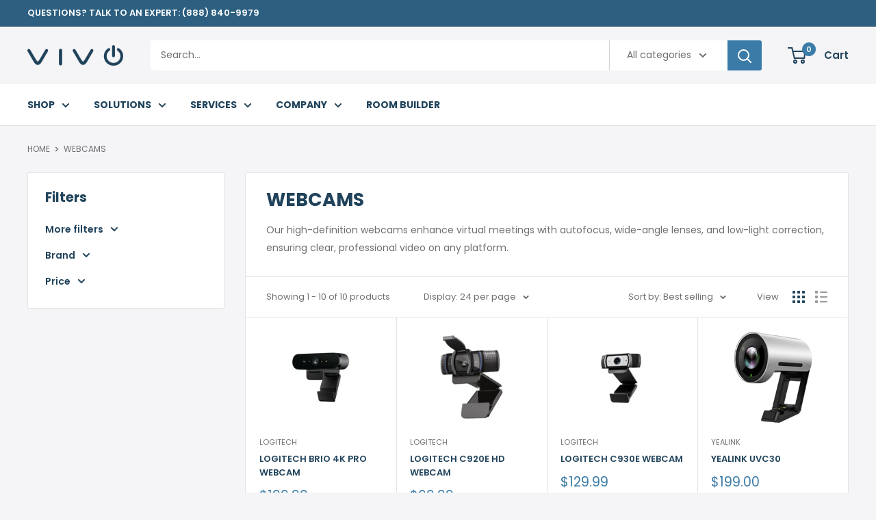

--- FILE ---
content_type: text/html; charset=utf-8
request_url: https://vivo.tech/collections/webcams
body_size: 47674
content:















<!doctype html>

<html class="no-js" lang="en" fontify-lang="en">
  <head>
    
    <meta charset="utf-8">
    <meta name="viewport" content="width=device-width, initial-scale=1.0, height=device-height, minimum-scale=1.0, maximum-scale=1.0">
    <meta name="theme-color" content="#3a7ba7"><title>Webcams
</title>
    
<meta name="description" content="Discover HD webcams with autofocus and wide-angle lenses, perfect for professional virtual meetings, streaming, and remote work.">
    <link rel="canonical" href="https://vivo.tech/collections/webcams"><link rel="shortcut icon" href="//vivo.tech/cdn/shop/files/Vivo_Website_Icon_5_96x96.png?v=1738670475" type="image/png"><link rel="preload" as="style" href="//vivo.tech/cdn/shop/t/21/assets/theme.css?v=164546363931129907851743087323">
    <link rel="preload" as="script" href="//vivo.tech/cdn/shop/t/21/assets/theme.js?v=130517219295386421771738285203">
    <link rel="preconnect" href="https://cdn.shopify.com">
    <link rel="preconnect" href="https://fonts.shopifycdn.com">
    <link rel="dns-prefetch" href="https://productreviews.shopifycdn.com">
    <link rel="dns-prefetch" href="https://ajax.googleapis.com">
    <link rel="dns-prefetch" href="https://maps.googleapis.com">
    <link rel="dns-prefetch" href="https://maps.gstatic.com">
    <meta property="og:type" content="website">
  <meta property="og:title" content="WEBCAMS">
  <meta property="og:image" content="http://vivo.tech/cdn/shop/collections/50.png?v=1737053387">
  <meta property="og:image:secure_url" content="https://vivo.tech/cdn/shop/collections/50.png?v=1737053387">
  <meta property="og:image:width" content="1073">
  <meta property="og:image:height" content="893"><meta property="og:description" content="Discover HD webcams with autofocus and wide-angle lenses, perfect for professional virtual meetings, streaming, and remote work."><meta property="og:url" content="https://vivo.tech/collections/webcams">
<meta property="og:site_name" content="Vivo Technologies"><meta name="twitter:card" content="summary"><meta name="twitter:title" content="WEBCAMS">
  <meta name="twitter:description" content="Our high-definition webcams enhance virtual meetings with autofocus, wide-angle lenses, and low-light correction, ensuring clear, professional video on any platform.">
  <meta name="twitter:image" content="https://vivo.tech/cdn/shop/collections/50_600x600_crop_center.png?v=1737053387">
    <link rel="preload" href="//vivo.tech/cdn/fonts/poppins/poppins_n7.56758dcf284489feb014a026f3727f2f20a54626.woff2" as="font" type="font/woff2" crossorigin><link rel="preload" href="//vivo.tech/cdn/fonts/poppins/poppins_n4.0ba78fa5af9b0e1a374041b3ceaadf0a43b41362.woff2" as="font" type="font/woff2" crossorigin><style>
  @font-face {
  font-family: Poppins;
  font-weight: 700;
  font-style: normal;
  font-display: swap;
  src: url("//vivo.tech/cdn/fonts/poppins/poppins_n7.56758dcf284489feb014a026f3727f2f20a54626.woff2") format("woff2"),
       url("//vivo.tech/cdn/fonts/poppins/poppins_n7.f34f55d9b3d3205d2cd6f64955ff4b36f0cfd8da.woff") format("woff");
}

  @font-face {
  font-family: Poppins;
  font-weight: 400;
  font-style: normal;
  font-display: swap;
  src: url("//vivo.tech/cdn/fonts/poppins/poppins_n4.0ba78fa5af9b0e1a374041b3ceaadf0a43b41362.woff2") format("woff2"),
       url("//vivo.tech/cdn/fonts/poppins/poppins_n4.214741a72ff2596839fc9760ee7a770386cf16ca.woff") format("woff");
}

@font-face {
  font-family: Poppins;
  font-weight: 600;
  font-style: normal;
  font-display: swap;
  src: url("//vivo.tech/cdn/fonts/poppins/poppins_n6.aa29d4918bc243723d56b59572e18228ed0786f6.woff2") format("woff2"),
       url("//vivo.tech/cdn/fonts/poppins/poppins_n6.5f815d845fe073750885d5b7e619ee00e8111208.woff") format("woff");
}

@font-face {
  font-family: Poppins;
  font-weight: 700;
  font-style: italic;
  font-display: swap;
  src: url("//vivo.tech/cdn/fonts/poppins/poppins_i7.42fd71da11e9d101e1e6c7932199f925f9eea42d.woff2") format("woff2"),
       url("//vivo.tech/cdn/fonts/poppins/poppins_i7.ec8499dbd7616004e21155106d13837fff4cf556.woff") format("woff");
}


  @font-face {
  font-family: Poppins;
  font-weight: 700;
  font-style: normal;
  font-display: swap;
  src: url("//vivo.tech/cdn/fonts/poppins/poppins_n7.56758dcf284489feb014a026f3727f2f20a54626.woff2") format("woff2"),
       url("//vivo.tech/cdn/fonts/poppins/poppins_n7.f34f55d9b3d3205d2cd6f64955ff4b36f0cfd8da.woff") format("woff");
}

  @font-face {
  font-family: Poppins;
  font-weight: 400;
  font-style: italic;
  font-display: swap;
  src: url("//vivo.tech/cdn/fonts/poppins/poppins_i4.846ad1e22474f856bd6b81ba4585a60799a9f5d2.woff2") format("woff2"),
       url("//vivo.tech/cdn/fonts/poppins/poppins_i4.56b43284e8b52fc64c1fd271f289a39e8477e9ec.woff") format("woff");
}

  @font-face {
  font-family: Poppins;
  font-weight: 700;
  font-style: italic;
  font-display: swap;
  src: url("//vivo.tech/cdn/fonts/poppins/poppins_i7.42fd71da11e9d101e1e6c7932199f925f9eea42d.woff2") format("woff2"),
       url("//vivo.tech/cdn/fonts/poppins/poppins_i7.ec8499dbd7616004e21155106d13837fff4cf556.woff") format("woff");
}


  :root {
    --default-text-font-size : 15px;
    --base-text-font-size    : 14px;
    --heading-font-family    : Poppins, sans-serif;
    --heading-font-weight    : 700;
    --heading-font-style     : normal;
    --text-font-family       : Poppins, sans-serif;
    --text-font-weight       : 400;
    --text-font-style        : normal;
    --text-font-bolder-weight: 600;
    --text-link-decoration   : underline;

    --text-color               : #6f6f70;
    --text-color-rgb           : 111, 111, 112;
    --heading-color            : #20435b;
    --border-color             : #e1e3e4;
    --border-color-rgb         : 225, 227, 228;
    --form-border-color        : #d4d6d8;
    --accent-color             : #3a7ba7;
    --accent-color-rgb         : 58, 123, 167;
    --link-color               : #3a7ba7;
    --link-color-hover         : #26516e;
    --background               : #f5f5f7;
    --secondary-background     : #ffffff;
    --secondary-background-rgb : 255, 255, 255;
    --accent-background        : rgba(58, 123, 167, 0.08);

    --input-background: #ffffff;

    --error-color       : #ff0000;
    --error-background  : rgba(255, 0, 0, 0.07);
    --success-color     : #00aa00;
    --success-background: rgba(0, 170, 0, 0.11);

    --primary-button-background      : #3a7ba7;
    --primary-button-background-rgb  : 58, 123, 167;
    --primary-button-text-color      : #ffffff;
    --secondary-button-background    : #20435b;
    --secondary-button-background-rgb: 32, 67, 91;
    --secondary-button-text-color    : #ffffff;

    --header-background      : #f5f5f7;
    --header-text-color      : #20435b;
    --header-light-text-color: #6f6f70;
    --header-border-color    : rgba(111, 111, 112, 0.3);
    --header-accent-color    : #3a7ba7;

    --footer-background-color:    #f5f5f7;
    --footer-heading-text-color:  #3a7ba7;
    --footer-body-text-color:     #677279;
    --footer-body-text-color-rgb: 103, 114, 121;
    --footer-accent-color:        #3a7ba7;
    --footer-accent-color-rgb:    58, 123, 167;
    --footer-border:              1px solid var(--border-color);
    
    --flickity-arrow-color: #abb1b4;--product-on-sale-accent           : #3a7ba7;
    --product-on-sale-accent-rgb       : 58, 123, 167;
    --product-on-sale-color            : #ffffff;
    --product-in-stock-color           : #008a00;
    --product-low-stock-color          : #ee0000;
    --product-sold-out-color           : #8a9297;
    --product-custom-label-1-background: #3a7ba7;
    --product-custom-label-1-color     : #ffffff;
    --product-custom-label-2-background: #ff0000;
    --product-custom-label-2-color     : #ffffff;
    --product-review-star-color        : #3a7ba7;

    --mobile-container-gutter : 20px;
    --desktop-container-gutter: 40px;

    /* Shopify related variables */
    --payment-terms-background-color: #f5f5f7;
  }
</style>

<script>
  // IE11 does not have support for CSS variables, so we have to polyfill them
  if (!(((window || {}).CSS || {}).supports && window.CSS.supports('(--a: 0)'))) {
    const script = document.createElement('script');
    script.type = 'text/javascript';
    script.src = 'https://cdn.jsdelivr.net/npm/css-vars-ponyfill@2';
    script.onload = function() {
      cssVars({});
    };

    document.getElementsByTagName('head')[0].appendChild(script);
  }
</script>

  
  



  
  <script>window.performance && window.performance.mark && window.performance.mark('shopify.content_for_header.start');</script><meta name="google-site-verification" content="v9AKKKkxX_7wRQjZvZ95kE-T6nn4pkje_Dyv4xoj22E">
<meta id="shopify-digital-wallet" name="shopify-digital-wallet" content="/64748028117/digital_wallets/dialog">
<link rel="alternate" type="application/atom+xml" title="Feed" href="/collections/webcams.atom" />
<link rel="alternate" type="application/json+oembed" href="https://vivo.tech/collections/webcams.oembed">
<script async="async" src="/checkouts/internal/preloads.js?locale=en-US"></script>
<script id="shopify-features" type="application/json">{"accessToken":"26994f85fbc9ae5c0069a791c61bdd3a","betas":["rich-media-storefront-analytics"],"domain":"vivo.tech","predictiveSearch":true,"shopId":64748028117,"locale":"en"}</script>
<script>var Shopify = Shopify || {};
Shopify.shop = "vivo-technologies.myshopify.com";
Shopify.locale = "en";
Shopify.currency = {"active":"USD","rate":"1.0"};
Shopify.country = "US";
Shopify.theme = {"name":"Store with Pop-up","id":146687230165,"schema_name":"Warehouse","schema_version":"2.7.2","theme_store_id":871,"role":"main"};
Shopify.theme.handle = "null";
Shopify.theme.style = {"id":null,"handle":null};
Shopify.cdnHost = "vivo.tech/cdn";
Shopify.routes = Shopify.routes || {};
Shopify.routes.root = "/";</script>
<script type="module">!function(o){(o.Shopify=o.Shopify||{}).modules=!0}(window);</script>
<script>!function(o){function n(){var o=[];function n(){o.push(Array.prototype.slice.apply(arguments))}return n.q=o,n}var t=o.Shopify=o.Shopify||{};t.loadFeatures=n(),t.autoloadFeatures=n()}(window);</script>
<script id="shop-js-analytics" type="application/json">{"pageType":"collection"}</script>
<script defer="defer" async type="module" src="//vivo.tech/cdn/shopifycloud/shop-js/modules/v2/client.init-shop-cart-sync_WVOgQShq.en.esm.js"></script>
<script defer="defer" async type="module" src="//vivo.tech/cdn/shopifycloud/shop-js/modules/v2/chunk.common_C_13GLB1.esm.js"></script>
<script defer="defer" async type="module" src="//vivo.tech/cdn/shopifycloud/shop-js/modules/v2/chunk.modal_CLfMGd0m.esm.js"></script>
<script type="module">
  await import("//vivo.tech/cdn/shopifycloud/shop-js/modules/v2/client.init-shop-cart-sync_WVOgQShq.en.esm.js");
await import("//vivo.tech/cdn/shopifycloud/shop-js/modules/v2/chunk.common_C_13GLB1.esm.js");
await import("//vivo.tech/cdn/shopifycloud/shop-js/modules/v2/chunk.modal_CLfMGd0m.esm.js");

  window.Shopify.SignInWithShop?.initShopCartSync?.({"fedCMEnabled":true,"windoidEnabled":true});

</script>
<script>(function() {
  var isLoaded = false;
  function asyncLoad() {
    if (isLoaded) return;
    isLoaded = true;
    var urls = ["https:\/\/s3-us-west-2.amazonaws.com\/unific-ipaas-cdn\/js\/unific-util-shopify.js?shop=vivo-technologies.myshopify.com","https:\/\/chimpstatic.com\/mcjs-connected\/js\/users\/6a49a084cdf0c04c457732bc4\/438fb08d54dc1b9b43338294c.js?shop=vivo-technologies.myshopify.com","https:\/\/pc-quiz.s3.us-east-2.amazonaws.com\/current\/quiz-loader.min.js?shop=vivo-technologies.myshopify.com","https:\/\/na.shgcdn3.com\/pixel-collector.js?shop=vivo-technologies.myshopify.com"];
    for (var i = 0; i < urls.length; i++) {
      var s = document.createElement('script');
      s.type = 'text/javascript';
      s.async = true;
      s.src = urls[i];
      var x = document.getElementsByTagName('script')[0];
      x.parentNode.insertBefore(s, x);
    }
  };
  if(window.attachEvent) {
    window.attachEvent('onload', asyncLoad);
  } else {
    window.addEventListener('load', asyncLoad, false);
  }
})();</script>
<script id="__st">var __st={"a":64748028117,"offset":-25200,"reqid":"7b44f717-9615-482b-9ba0-247051c395cf-1769702122","pageurl":"vivo.tech\/collections\/webcams","u":"c70c876500bc","p":"collection","rtyp":"collection","rid":412621766869};</script>
<script>window.ShopifyPaypalV4VisibilityTracking = true;</script>
<script id="captcha-bootstrap">!function(){'use strict';const t='contact',e='account',n='new_comment',o=[[t,t],['blogs',n],['comments',n],[t,'customer']],c=[[e,'customer_login'],[e,'guest_login'],[e,'recover_customer_password'],[e,'create_customer']],r=t=>t.map((([t,e])=>`form[action*='/${t}']:not([data-nocaptcha='true']) input[name='form_type'][value='${e}']`)).join(','),a=t=>()=>t?[...document.querySelectorAll(t)].map((t=>t.form)):[];function s(){const t=[...o],e=r(t);return a(e)}const i='password',u='form_key',d=['recaptcha-v3-token','g-recaptcha-response','h-captcha-response',i],f=()=>{try{return window.sessionStorage}catch{return}},m='__shopify_v',_=t=>t.elements[u];function p(t,e,n=!1){try{const o=window.sessionStorage,c=JSON.parse(o.getItem(e)),{data:r}=function(t){const{data:e,action:n}=t;return t[m]||n?{data:e,action:n}:{data:t,action:n}}(c);for(const[e,n]of Object.entries(r))t.elements[e]&&(t.elements[e].value=n);n&&o.removeItem(e)}catch(o){console.error('form repopulation failed',{error:o})}}const l='form_type',E='cptcha';function T(t){t.dataset[E]=!0}const w=window,h=w.document,L='Shopify',v='ce_forms',y='captcha';let A=!1;((t,e)=>{const n=(g='f06e6c50-85a8-45c8-87d0-21a2b65856fe',I='https://cdn.shopify.com/shopifycloud/storefront-forms-hcaptcha/ce_storefront_forms_captcha_hcaptcha.v1.5.2.iife.js',D={infoText:'Protected by hCaptcha',privacyText:'Privacy',termsText:'Terms'},(t,e,n)=>{const o=w[L][v],c=o.bindForm;if(c)return c(t,g,e,D).then(n);var r;o.q.push([[t,g,e,D],n]),r=I,A||(h.body.append(Object.assign(h.createElement('script'),{id:'captcha-provider',async:!0,src:r})),A=!0)});var g,I,D;w[L]=w[L]||{},w[L][v]=w[L][v]||{},w[L][v].q=[],w[L][y]=w[L][y]||{},w[L][y].protect=function(t,e){n(t,void 0,e),T(t)},Object.freeze(w[L][y]),function(t,e,n,w,h,L){const[v,y,A,g]=function(t,e,n){const i=e?o:[],u=t?c:[],d=[...i,...u],f=r(d),m=r(i),_=r(d.filter((([t,e])=>n.includes(e))));return[a(f),a(m),a(_),s()]}(w,h,L),I=t=>{const e=t.target;return e instanceof HTMLFormElement?e:e&&e.form},D=t=>v().includes(t);t.addEventListener('submit',(t=>{const e=I(t);if(!e)return;const n=D(e)&&!e.dataset.hcaptchaBound&&!e.dataset.recaptchaBound,o=_(e),c=g().includes(e)&&(!o||!o.value);(n||c)&&t.preventDefault(),c&&!n&&(function(t){try{if(!f())return;!function(t){const e=f();if(!e)return;const n=_(t);if(!n)return;const o=n.value;o&&e.removeItem(o)}(t);const e=Array.from(Array(32),(()=>Math.random().toString(36)[2])).join('');!function(t,e){_(t)||t.append(Object.assign(document.createElement('input'),{type:'hidden',name:u})),t.elements[u].value=e}(t,e),function(t,e){const n=f();if(!n)return;const o=[...t.querySelectorAll(`input[type='${i}']`)].map((({name:t})=>t)),c=[...d,...o],r={};for(const[a,s]of new FormData(t).entries())c.includes(a)||(r[a]=s);n.setItem(e,JSON.stringify({[m]:1,action:t.action,data:r}))}(t,e)}catch(e){console.error('failed to persist form',e)}}(e),e.submit())}));const S=(t,e)=>{t&&!t.dataset[E]&&(n(t,e.some((e=>e===t))),T(t))};for(const o of['focusin','change'])t.addEventListener(o,(t=>{const e=I(t);D(e)&&S(e,y())}));const B=e.get('form_key'),M=e.get(l),P=B&&M;t.addEventListener('DOMContentLoaded',(()=>{const t=y();if(P)for(const e of t)e.elements[l].value===M&&p(e,B);[...new Set([...A(),...v().filter((t=>'true'===t.dataset.shopifyCaptcha))])].forEach((e=>S(e,t)))}))}(h,new URLSearchParams(w.location.search),n,t,e,['guest_login'])})(!0,!0)}();</script>
<script integrity="sha256-4kQ18oKyAcykRKYeNunJcIwy7WH5gtpwJnB7kiuLZ1E=" data-source-attribution="shopify.loadfeatures" defer="defer" src="//vivo.tech/cdn/shopifycloud/storefront/assets/storefront/load_feature-a0a9edcb.js" crossorigin="anonymous"></script>
<script data-source-attribution="shopify.dynamic_checkout.dynamic.init">var Shopify=Shopify||{};Shopify.PaymentButton=Shopify.PaymentButton||{isStorefrontPortableWallets:!0,init:function(){window.Shopify.PaymentButton.init=function(){};var t=document.createElement("script");t.src="https://vivo.tech/cdn/shopifycloud/portable-wallets/latest/portable-wallets.en.js",t.type="module",document.head.appendChild(t)}};
</script>
<script data-source-attribution="shopify.dynamic_checkout.buyer_consent">
  function portableWalletsHideBuyerConsent(e){var t=document.getElementById("shopify-buyer-consent"),n=document.getElementById("shopify-subscription-policy-button");t&&n&&(t.classList.add("hidden"),t.setAttribute("aria-hidden","true"),n.removeEventListener("click",e))}function portableWalletsShowBuyerConsent(e){var t=document.getElementById("shopify-buyer-consent"),n=document.getElementById("shopify-subscription-policy-button");t&&n&&(t.classList.remove("hidden"),t.removeAttribute("aria-hidden"),n.addEventListener("click",e))}window.Shopify?.PaymentButton&&(window.Shopify.PaymentButton.hideBuyerConsent=portableWalletsHideBuyerConsent,window.Shopify.PaymentButton.showBuyerConsent=portableWalletsShowBuyerConsent);
</script>
<script data-source-attribution="shopify.dynamic_checkout.cart.bootstrap">document.addEventListener("DOMContentLoaded",(function(){function t(){return document.querySelector("shopify-accelerated-checkout-cart, shopify-accelerated-checkout")}if(t())Shopify.PaymentButton.init();else{new MutationObserver((function(e,n){t()&&(Shopify.PaymentButton.init(),n.disconnect())})).observe(document.body,{childList:!0,subtree:!0})}}));
</script>

<script>window.performance && window.performance.mark && window.performance.mark('shopify.content_for_header.end');</script>
  





  <script type="text/javascript">
    
      window.__shgMoneyFormat = window.__shgMoneyFormat || {"USD":{"currency":"USD","currency_symbol":"$","currency_symbol_location":"left","decimal_places":2,"decimal_separator":".","thousands_separator":","}};
    
    window.__shgCurrentCurrencyCode = window.__shgCurrentCurrencyCode || {
      currency: "USD",
      currency_symbol: "$",
      decimal_separator: ".",
      thousands_separator: ",",
      decimal_places: 2,
      currency_symbol_location: "left"
    };
  </script>


 
 <style type="text/css" id="nitro-fontify" >
</style>


    <link rel="stylesheet" href="//vivo.tech/cdn/shop/t/21/assets/theme.css?v=164546363931129907851743087323">

    


  <script type="application/ld+json">
  {
    "@context": "https://schema.org",
    "@type": "BreadcrumbList",
  "itemListElement": [{
      "@type": "ListItem",
      "position": 1,
      "name": "Translation missing: en.general.breacrumb.home",
      "item": "https://vivo.tech"
    },{
          "@type": "ListItem",
          "position": 2,
          "name": "WEBCAMS",
          "item": "https://vivo.tech/collections/webcams"
        }]
  }
  </script>



    <script>
      // This allows to expose several variables to the global scope, to be used in scripts
      window.theme = {
        pageType: "collection",
        cartCount: 0,
        moneyFormat: "${{amount}}",
        moneyWithCurrencyFormat: "${{amount}} USD",
        currencyCodeEnabled: false,
        showDiscount: false,
        discountMode: "saving",
        searchMode: "product,article,page",
        searchUnavailableProducts: "last",
        cartType: "drawer"
      };

      window.routes = {
        rootUrl: "\/",
        rootUrlWithoutSlash: '',
        cartUrl: "\/cart",
        cartAddUrl: "\/cart\/add",
        cartChangeUrl: "\/cart\/change",
        searchUrl: "\/search",
        productRecommendationsUrl: "\/recommendations\/products"
      };

      window.languages = {
        productRegularPrice: "Regular price",
        productSalePrice: "Our price",
        collectionOnSaleLabel: "SAVE {{savings}}",
        productFormUnavailable: "Unavailable",
        productFormAddToCart: "ADD TO CART",
        productFormSoldOut: "SOLD OUT",
        productAdded: "Product has been added to your cart",
        productAddedShort: "Added!",
        shippingEstimatorNoResults: "No shipping could be found for your address.",
        shippingEstimatorOneResult: "There is one shipping rate for your address:",
        shippingEstimatorMultipleResults: "There are {{count}} shipping rates for your address:",
        shippingEstimatorErrors: "There are some errors:"
      };

      window.lazySizesConfig = {
        loadHidden: false,
        hFac: 0.8,
        expFactor: 3,
        customMedia: {
          '--phone': '(max-width: 640px)',
          '--tablet': '(min-width: 641px) and (max-width: 1023px)',
          '--lap': '(min-width: 1024px)'
        }
      };

      document.documentElement.className = document.documentElement.className.replace('no-js', 'js');
    </script><script src="//vivo.tech/cdn/shop/t/21/assets/theme.js?v=130517219295386421771738285203" defer></script>
    <script src="//vivo.tech/cdn/shop/t/21/assets/custom.js?v=102476495355921946141738285203" defer></script><script>
        (function () {
          window.onpageshow = function() {
            // We force re-freshing the cart content onpageshow, as most browsers will serve a cache copy when hitting the
            // back button, which cause staled data
            document.documentElement.dispatchEvent(new CustomEvent('cart:refresh', {
              bubbles: true,
              detail: {scrollToTop: false}
            }));
          };
        })();
      </script>











  

<script type="text/javascript">
  
    window.SHG_CUSTOMER = null;
  
</script>








  
 <!-- roartheme: FontPicker app -->
  
 <!-- Google Tag Manager -->
<script>(function(w,d,s,l,i){w[l]=w[l]||[];w[l].push({'gtm.start':
new Date().getTime(),event:'gtm.js'});var f=d.getElementsByTagName(s)[0],
j=d.createElement(s),dl=l!='dataLayer'?'&l='+l:'';j.async=true;j.src=
'https://www.googletagmanager.com/gtm.js?id='+i+dl;f.parentNode.insertBefore(j,f);
})(window,document,'script','dataLayer','GTM-NN379M4');</script>
<!-- End Google Tag Manager -->
  




    

    

    
  
<!-- BEGIN app block: shopify://apps/sc-product-options/blocks/app-embed/873c9b74-306d-4f83-b58b-a2f5043d2187 --><!-- BEGIN app snippet: bold-options-hybrid -->
<script>
    window.BOLD = window.BOLD || {};
        window.BOLD.options = window.BOLD.options || {};
        window.BOLD.options.settings = window.BOLD.options.settings || {};
        window.BOLD.options.settings.v1_variant_mode = window.BOLD.options.settings.v1_variant_mode || true;
        window.BOLD.options.settings.hybrid_fix_auto_insert_inputs =
        window.BOLD.options.settings.hybrid_fix_auto_insert_inputs || true;
</script>
<!-- END app snippet --><!-- BEGIN app snippet: bold-common --><script>window.BOLD = window.BOLD || {};
    window.BOLD.common = window.BOLD.common || {};
    window.BOLD.common.Shopify = window.BOLD.common.Shopify || {};
    window.BOLD.common.Shopify.shop = {
      domain: 'vivo.tech',
      permanent_domain: 'vivo-technologies.myshopify.com',
      url: 'https://vivo.tech',
      secure_url: 'https://vivo.tech',money_format: "${{amount}}",currency: "USD"
    };
    window.BOLD.common.Shopify.customer = {
      id: null,
      tags: null,
    };
    window.BOLD.common.Shopify.cart = {"note":null,"attributes":{},"original_total_price":0,"total_price":0,"total_discount":0,"total_weight":0.0,"item_count":0,"items":[],"requires_shipping":false,"currency":"USD","items_subtotal_price":0,"cart_level_discount_applications":[],"checkout_charge_amount":0};
    window.BOLD.common.template = 'collection';window.BOLD.common.Shopify.formatMoney = function(money, format) {
        function n(t, e) {
            return "undefined" == typeof t ? e : t
        }
        function r(t, e, r, i) {
            if (e = n(e, 2),
                r = n(r, ","),
                i = n(i, "."),
            isNaN(t) || null == t)
                return 0;
            t = (t / 100).toFixed(e);
            var o = t.split(".")
                , a = o[0].replace(/(\d)(?=(\d\d\d)+(?!\d))/g, "$1" + r)
                , s = o[1] ? i + o[1] : "";
            return a + s
        }
        "string" == typeof money && (money = money.replace(".", ""));
        var i = ""
            , o = /\{\{\s*(\w+)\s*\}\}/
            , a = format || window.BOLD.common.Shopify.shop.money_format || window.Shopify.money_format || "$ {{ amount }}";
        switch (a.match(o)[1]) {
            case "amount":
                i = r(money, 2, ",", ".");
                break;
            case "amount_no_decimals":
                i = r(money, 0, ",", ".");
                break;
            case "amount_with_comma_separator":
                i = r(money, 2, ".", ",");
                break;
            case "amount_no_decimals_with_comma_separator":
                i = r(money, 0, ".", ",");
                break;
            case "amount_with_space_separator":
                i = r(money, 2, " ", ",");
                break;
            case "amount_no_decimals_with_space_separator":
                i = r(money, 0, " ", ",");
                break;
            case "amount_with_apostrophe_separator":
                i = r(money, 2, "'", ".");
                break;
        }
        return a.replace(o, i);
    };
    window.BOLD.common.Shopify.saveProduct = function (handle, product) {
      if (typeof handle === 'string' && typeof window.BOLD.common.Shopify.products[handle] === 'undefined') {
        if (typeof product === 'number') {
          window.BOLD.common.Shopify.handles[product] = handle;
          product = { id: product };
        }
        window.BOLD.common.Shopify.products[handle] = product;
      }
    };
    window.BOLD.common.Shopify.saveVariant = function (variant_id, variant) {
      if (typeof variant_id === 'number' && typeof window.BOLD.common.Shopify.variants[variant_id] === 'undefined') {
        window.BOLD.common.Shopify.variants[variant_id] = variant;
      }
    };window.BOLD.common.Shopify.products = window.BOLD.common.Shopify.products || {};
    window.BOLD.common.Shopify.variants = window.BOLD.common.Shopify.variants || {};
    window.BOLD.common.Shopify.handles = window.BOLD.common.Shopify.handles || {};window.BOLD.common.Shopify.saveProduct(null, null);window.BOLD.apps_installed = {} || {};window.BOLD.common.Shopify.saveProduct("logitech-brio-4k-pro-webcam", 7825979179221);window.BOLD.common.Shopify.saveVariant(43784512438485, { product_id: 7825979179221, product_handle: "logitech-brio-4k-pro-webcam", price: 19999, group_id: '', csp_metafield: {}});window.BOLD.common.Shopify.saveProduct("logitech-c920e-webcam-mic-disabled", 7826009424085);window.BOLD.common.Shopify.saveVariant(43512361713877, { product_id: 7826009424085, product_handle: "logitech-c920e-webcam-mic-disabled", price: 6999, group_id: '', csp_metafield: {}});window.BOLD.common.Shopify.saveVariant(43669488926933, { product_id: 7826009424085, product_handle: "logitech-c920e-webcam-mic-disabled", price: 6999, group_id: '', csp_metafield: {}});window.BOLD.common.Shopify.saveProduct("logitech-c930e-webcam", 7826064867541);window.BOLD.common.Shopify.saveVariant(43495510868181, { product_id: 7826064867541, product_handle: "logitech-c930e-webcam", price: 12999, group_id: '', csp_metafield: {}});window.BOLD.common.Shopify.saveProduct("yealink-uvc30-desktop-conference-camera", 8474479886549);window.BOLD.common.Shopify.saveVariant(47155924041941, { product_id: 8474479886549, product_handle: "yealink-uvc30-desktop-conference-camera", price: 19900, group_id: '', csp_metafield: {}});window.BOLD.common.Shopify.saveProduct("logitech-mx-brio-705", 8313007046869);window.BOLD.common.Shopify.saveVariant(46117376426197, { product_id: 8313007046869, product_handle: "logitech-mx-brio-705", price: 19999, group_id: '', csp_metafield: {}});window.BOLD.common.Shopify.saveProduct("logitech-brio-305", 7982220542165);window.BOLD.common.Shopify.saveVariant(43994979107029, { product_id: 7982220542165, product_handle: "logitech-brio-305", price: 5999, group_id: '', csp_metafield: {}});window.BOLD.common.Shopify.saveProduct("logitech-brio-505", 7921975558357);window.BOLD.common.Shopify.saveVariant(43815314161877, { product_id: 7921975558357, product_handle: "logitech-brio-505", price: 12999, group_id: '', csp_metafield: {}});window.BOLD.common.Shopify.saveProduct("huddly-iq", 7919423881429);window.BOLD.common.Shopify.saveVariant(43807026381013, { product_id: 7919423881429, product_handle: "huddly-iq", price: 88200, group_id: '', csp_metafield: {}});window.BOLD.common.Shopify.saveVariant(43807026413781, { product_id: 7919423881429, product_handle: "huddly-iq", price: 94900, group_id: '', csp_metafield: {}});window.BOLD.common.Shopify.saveProduct("logitech-c505e", 7904997408981);window.BOLD.common.Shopify.saveVariant(43749333795029, { product_id: 7904997408981, product_handle: "logitech-c505e", price: 5499, group_id: '', csp_metafield: {}});window.BOLD.common.Shopify.saveProduct("logitech-c925e-webcam", 7826015453397);window.BOLD.common.Shopify.saveVariant(43495310295253, { product_id: 7826015453397, product_handle: "logitech-c925e-webcam", price: 11999, group_id: '', csp_metafield: {}});window.BOLD.common.Shopify.metafields = window.BOLD.common.Shopify.metafields || {};window.BOLD.common.Shopify.metafields["bold_rp"] = {"options_app_version":3};window.BOLD.common.Shopify.metafields["bold_csp_defaults"] = {};window.BOLD.common.Shopify.metafields["sc_product_options"] = {"options_app_version":3,"options_cache":1769122444,"options_css":"\/*\n------------------------------------  WARNING  ------------------------------------\nThis file will be overwritten and should not be edited directly.\nIn order to edit custom CSS for Bold Product Options you should:\n- Log into your Shopify Admin Panel\n- Go to Apps --\u003e Installed --\u003e Product Options\n- Go to Display Settings\n------------------------------------  WARNING  ------------------------------------\nbold-options.css version 0\n*\/\n\n\n.bold_options {\n            margin-bottom: 20px;\n}\n\n.bold_options:empty {\n    display:none;\n}\n\n.bold_option_product_info {\n    text-align: center;\n    margin: 0 0 25px;\n}\n\n.bold_option_product_info_title {\n    font-size: 18px;\n    font-weight: bold;\n}\n\n.bold_option_product_info_description {\n    text-align: left;\n}\n\n.bold_option_product_info_image img {\n    max-height: 150px;\n}\n\n.bold_option_set {\n    }\n\n.bold_option:not(:empty) {\n            padding-bottom: 5px;\n        margin-bottom: 5px;\n        }\n\n.bold_option_product_title {\n            font-size: 16px;\n                                font-weight: bold;\n        margin-bottom: 20px;\n}\n\n.bold_option_title,\n.bold_option_value_price {\n                font-weight: normal;\n        }\n\n    .bold_option_dropdown .bold_option_element {\n        margin-left: 5px;\n    }\n    .bold_option_value {\n        margin-right: 15px;\n    }\n\n.bold_option_value_price,\n.bold_out_of_stock_message {\n    display: inline;\n    font-size: 80%;\n}\n\n.bold_option_out_of_stock .bold_option_title,\n.bold_option_out_of_stock .bold_option_value_title,\n.bold_option_out_of_stock .bold_option_value_price,\n.bold_option_dropdown_out_of_stock,\n.bold_option_out_of_stock .bold_option_value_element {\n    opacity: .5;\n}\n\n.bold_option_swatch .bold_option_element,\n.bold_option_radio .bold_option_element,\n.bold_option_checkboxmulti .bold_option_element,\n.bold_option_dropdownmulti .bold_option_element,\n.bold_option_textarea .bold_option_element {\n    display: block;\n}\n\n.bold_option_textboxmulti .bold_option_value {\n    display: block;\n    margin-left: 0;\n}\n\n.bold_option_displaytext p:last-child {\n    margin-bottom: 0;\n}\n\n.bold_option_displaytext p {\n    white-space:pre-wrap;\n}\n\n.bold_option_element,\n.bold_option_element input,\n.bold_option_element select,\n.bold_option_element textarea {\n            height: auto;\n}\n\n.bold_option_element input[type=radio] {\n    -webkit-appearance: radio;\n    width: auto;\n}\n\n.bold_help_text {\n    font-style: italic;\n    color: #848484;\n    display: block;\n}\n\n\/* Bold Tooltips *\/\n.bold_tooltip {\n    position: relative;\n    display: inline-block;\n    background:url(data:image\/png;base64,iVBORw0KGgoAAAANSUhEUgAAADAAAAAwCAQAAAD9CzEMAAACR0lEQVR4Ae2Vz0obURTGf4mTiLEbSZhQW\/sGRREi8UGEZtGNJOQFWhLzANq6tUjAdqvYQDZF6FsUg6uqLYrdqGmhSvNnM90cDsjMZWbu0ILg7y7Pd893c+79MjxwL0izTIsuR\/QZM6bPEV3WKJMmMc\/Y5AeeYV3whjmscdlhjBeyRrQpYMFLfuJFXH0qxCLDhzsNfrNLlRJ5smQpUKLGHjd3NG0cIpLjM56ur6wyZdBVOUaVHJCLdnptzx9e4YSoGwxQCxxCea\/yY54ThXlO0UGFXq1Kv+ASlSKHuu8FmHH5pad3iUNRf8U1eYzs6OwDh6OnDGKBoVS3janVWL2G2AbQ1Og9IZBNfZiOlUGGE6lvEEBa\/3NWwcoAalI\/J4WPZU3tFLZMcytdlvDRktIuSdiXLk18dKVUJQl16dLBx5GUSiShLF16+OhLKQ\/WlwyuKK7wIRkgm8hgUrPw3w10RIV\/NSK9ZFuDkEvWZ1qzNgh5pmtS2ktk8FEUDfOPuyFnbfCIW\/Og01xoli0NdEBnpAjgrX7NMlYGWb5JfZ1A5jQLDSuDllSHzGKgLZIB87ENFvWTuYWRgsbtlCJxeMx32XnJDGao6CkPKcZo39N9K4TQVukpC0RhUU\/v8Y5QHA5UPqBJBjOQpcVQ9Z+YIAI51AKPE2pMG2JVl4cp7ZkiIo4OStLNPnXKuEwyiUuZOh1JrQ6HCWJR4Rov4rpkBQvybDMKbT5kixmsecoG58bmZ6wzS2LSLNGkQ48rRoy4okeHBiVS3AMe+Asl4wJqmp6\/FwAAAABJRU5ErkJggg==);\n    background-repeat:no-repeat;\n    width:16px; height:16px;\n    background-size:16px 16px;\n    top:3px;\n}\n\n.bold_option_swatch_title,.bold_tooltip \u003e :first-child {\n    position: absolute;\n    width: 140px;\n    color: #fff;\n    background: #000;\n    height: 1px;\n    line-height: 1px;\n    padding: 0;\n    text-align: center;\n    opacity: 0;\n    border-radius: 4px;\n    transition: all 0.4s;\n    left: 50%;\n    transform: translateX(-50%);\n    z-index: 999;\n    bottom: 30px;\n    margin-bottom:-.5em;\n    margin-top:0;\n}\n\n.bold_option_swatch_title span {\n    height: 1px;\n    line-height: 1px;\n}\n.bold_option_swatch_title:after,.bold_tooltip \u003e :first-child:after {\n    content: '';\n    position: absolute;\n    left: 50%;\n    margin-left: -4px;\n    width: 0; height: 0;\n    border-right: 4px solid transparent;\n    border-left: 4px solid transparent;\n    border-top: 4px solid #000;\n    top: 100%;\n}\n\n.bold_option_value:hover .bold_option_swatch_title,.bold_tooltip:hover \u003e :first-child {\n    opacity: 0.8;\n    margin-bottom:0;\n    height: auto;\n    line-height: 1em;\n    padding: 1em\n}\n\n.bold_option_value:hover .bold_option_swatch_title span {\n    height: 1em;\n    line-height: 1em;\n}\n.bold_tooltip \u003e *:not(a), .bold_option_swatch .bold_option_value .bold_option_swatch_title .bold_option_value_title {\n    pointer-events: none;\n}\n\n.bold_option_title .bold_tooltip img {\n    height: inherit;\n}\n\n.bold_option_swatch .bold_option_value:hover .bold_option_swatch_title .bold_option_value_title,\n.bold_option_swatch .bold_option_value:hover .bold_option_swatch_title .bold_option_value_title img{\n    height: initial;\n}\n\n.bold_option_swatch .bold_option_value .bold_option_swatch_title .bold_option_value_title img {\n    height: 1px;\n}\n\n.bold_option label {\n    display: inline;\n}\n\n.bold_option input[name=\"qty[]\"] {\n    width: 50px;\n    padding: 5px;\n    height: auto;\n}\n\n.bold_option input[type=\"color\"] {\n    box-sizing:initial;\n    width:50px;\n    padding: 5px;\n    height: 25px;\n}\n\n\/* default styles for the priced options total *\/\n.bold_option_total \u003e div {\n    padding: 5px 12px;\n    background: #fff;\n    text-align: center;\n}\n\n.bold_option_total span {\n    color: #AD0000;\n    font-weight: bold;\n    display: inline-block;\n    margin: 0 5px;\n}\n\n\/* custom styles for the priced options total *\/\n.bold_option_total \u003e div {\n            }\n\n.bold_option_total span {\n    }\n\n\/* Swatches styles *\/\n\n.bold_option_swatch .bold_option_value {\n    margin-bottom:5px;\n}\n\n.bold_option_swatch .bold_option_value_element {\n    box-sizing:border-box;\n    box-shadow:0 0 2px 1px rgba(0,0,0,.2);\n    border:3px solid #fff;\n}\n\n.bold_swatch_selected.bold_option_value_element {\n    box-shadow:0 0 0 1px #B3B3B3;\n    border:3px solid #B3B3B3;\n}\n\n.bold_option_swatch .bold_option_value {\n    vertical-align: top;\n}\n\n\n.bold_option_value_swatch {\n    box-sizing:border-box;\n    position:relative;\n    border:1px solid #fff;\n}\n\n    .bold_option_swatch .bold_option_value {\n        position:relative;\n        display:inline-block;\n        margin-right:5px;\n    }\n    .bold_option_swatch .bold_option_value_element {\n        display:inline-block;\n    }\n    .bold_option_swatch_title {\n        top:auto;\n        bottom:100%;\n        font-size:80%;\n        line-height:1.5;\n    }\n    .bold_option_swatch_title:after {\n        top:100%;\n        bottom:auto;\n        border-top: 4px solid #000;\n        border-bottom: 4px solid transparent;\n    }\n    .bold_option_value:hover .bold_option_swatch_title {\n        margin-bottom:.5em;\n    }\n    .bold_option_swatch_title \u003e * {\n        display:block;\n    }\n    .bold_option_swatch .bold_option_value_quantity {\n        display: block;\n        width: 38px;\n        height: 0px;\n        transition: all 0.32s;\n    }\n\n    .bold_option_swatch span.bold_option_value_quantity {\n        height: inherit;\n        margin-bottom: 3px;\n        transition: all 0.3s;\n    }\n\n.bold_option_swatch input[type='checkbox'] {\n    display: none;\n}\n\n.bold_option_value_swatch \u003e span {\n    display:block;\n    width:100%; height:100%;\n    left:0; top:0;\n    position:absolute;\n    background-position: center;\n    background-repeat: no-repeat;\n    background-size: 100%;\n}\n.bold_option_value_swatch \u003e span:nth-child(2) { width:50%; left:50%; }\n.bold_option_value_swatch \u003e span:nth-child(3) { top:50%; height:50%; }\n.bold_option_value_swatch \u003e span:nth-child(4) { left:50%; top:50%; width:50%; height:50%; }\n\n.bold_option_value_swatch {\n    display:block;\n}\n\n    .bold_option_value_swatch { width:32px; height:32px; }\n\n\n\n\/* errors *\/\n.bold_option_error,\n.bold_option_error .bold_option_title,\n.bold_error_message {\n    color: red;\n}\n\n.bold_option_error .bold_option_value_title.bold_option_not_error {\n    color: initial;\n}\n\n.bold_error_message {\n    display: block;\n}\n\n\/* utility classes *\/\n.bold_hidden {\n    display:none !important;\n}\n\n\/* ajax loading animation *\/\n.bold_spinner {\n    margin: 0 auto;\n    width: 90px;\n    text-align: center;\n}\n.bold_spinner \u003e div {\n    width: 15px;\n    height: 15px;\n    margin:0 5px;\n    background-color: rgba(0,0,0,.25);\n    border-radius: 100%;\n    display: inline-block;\n    -webkit-animation: sk-bouncedelay 1.4s infinite ease-in-out both;\n    animation: sk-bouncedelay 1.4s infinite ease-in-out both;\n}\n.bold_spinner :nth-child(1) {\n    -webkit-animation-delay: -0.32s;\n    animation-delay: -0.32s;\n}\n.bold_spinner :nth-child(2) {\n    -webkit-animation-delay: -0.16s;\n    animation-delay: -0.16s;\n}\n@-webkit-keyframes sk-bouncedelay {\n    0%, 80%, 100% { -webkit-transform: scale(0) }\n    40% { -webkit-transform: scale(1.0) }\n}\n@keyframes sk-bouncedelay {\n    0%, 80%, 100% {\n        -webkit-transform: scale(0);\n        transform: scale(0);\n    } 40% {\n          -webkit-transform: scale(1.0);\n          transform: scale(1.0);\n      }\n}\n\n\/* custom css *\/\n\n"};window.BOLD.common.cacheParams = window.BOLD.common.cacheParams || {};window.BOLD.common.cacheParams.options = 1769122444;
</script>



    <style data-shopify>
      /*
------------------------------------  WARNING  ------------------------------------
This file will be overwritten and should not be edited directly.
In order to edit custom CSS for Bold Product Options you should:
- Log into your Shopify Admin Panel
- Go to Apps --> Installed --> Product Options
- Go to Display Settings
------------------------------------  WARNING  ------------------------------------
bold-options.css version 0
*/


.bold_options {
            margin-bottom: 20px;
}

.bold_options:empty {
    display:none;
}

.bold_option_product_info {
    text-align: center;
    margin: 0 0 25px;
}

.bold_option_product_info_title {
    font-size: 18px;
    font-weight: bold;
}

.bold_option_product_info_description {
    text-align: left;
}

.bold_option_product_info_image img {
    max-height: 150px;
}

.bold_option_set {
    }

.bold_option:not(:empty) {
            padding-bottom: 5px;
        margin-bottom: 5px;
        }

.bold_option_product_title {
            font-size: 16px;
                                font-weight: bold;
        margin-bottom: 20px;
}

.bold_option_title,
.bold_option_value_price {
                font-weight: normal;
        }

    .bold_option_dropdown .bold_option_element {
        margin-left: 5px;
    }
    .bold_option_value {
        margin-right: 15px;
    }

.bold_option_value_price,
.bold_out_of_stock_message {
    display: inline;
    font-size: 80%;
}

.bold_option_out_of_stock .bold_option_title,
.bold_option_out_of_stock .bold_option_value_title,
.bold_option_out_of_stock .bold_option_value_price,
.bold_option_dropdown_out_of_stock,
.bold_option_out_of_stock .bold_option_value_element {
    opacity: .5;
}

.bold_option_swatch .bold_option_element,
.bold_option_radio .bold_option_element,
.bold_option_checkboxmulti .bold_option_element,
.bold_option_dropdownmulti .bold_option_element,
.bold_option_textarea .bold_option_element {
    display: block;
}

.bold_option_textboxmulti .bold_option_value {
    display: block;
    margin-left: 0;
}

.bold_option_displaytext p:last-child {
    margin-bottom: 0;
}

.bold_option_displaytext p {
    white-space:pre-wrap;
}

.bold_option_element,
.bold_option_element input,
.bold_option_element select,
.bold_option_element textarea {
            height: auto;
}

.bold_option_element input[type=radio] {
    -webkit-appearance: radio;
    width: auto;
}

.bold_help_text {
    font-style: italic;
    color: #848484;
    display: block;
}

/* Bold Tooltips */
.bold_tooltip {
    position: relative;
    display: inline-block;
    background:url([data-uri]);
    background-repeat:no-repeat;
    width:16px; height:16px;
    background-size:16px 16px;
    top:3px;
}

.bold_option_swatch_title,.bold_tooltip > :first-child {
    position: absolute;
    width: 140px;
    color: #fff;
    background: #000;
    height: 1px;
    line-height: 1px;
    padding: 0;
    text-align: center;
    opacity: 0;
    border-radius: 4px;
    transition: all 0.4s;
    left: 50%;
    transform: translateX(-50%);
    z-index: 999;
    bottom: 30px;
    margin-bottom:-.5em;
    margin-top:0;
}

.bold_option_swatch_title span {
    height: 1px;
    line-height: 1px;
}
.bold_option_swatch_title:after,.bold_tooltip > :first-child:after {
    content: '';
    position: absolute;
    left: 50%;
    margin-left: -4px;
    width: 0; height: 0;
    border-right: 4px solid transparent;
    border-left: 4px solid transparent;
    border-top: 4px solid #000;
    top: 100%;
}

.bold_option_value:hover .bold_option_swatch_title,.bold_tooltip:hover > :first-child {
    opacity: 0.8;
    margin-bottom:0;
    height: auto;
    line-height: 1em;
    padding: 1em
}

.bold_option_value:hover .bold_option_swatch_title span {
    height: 1em;
    line-height: 1em;
}
.bold_tooltip > *:not(a), .bold_option_swatch .bold_option_value .bold_option_swatch_title .bold_option_value_title {
    pointer-events: none;
}

.bold_option_title .bold_tooltip img {
    height: inherit;
}

.bold_option_swatch .bold_option_value:hover .bold_option_swatch_title .bold_option_value_title,
.bold_option_swatch .bold_option_value:hover .bold_option_swatch_title .bold_option_value_title img{
    height: initial;
}

.bold_option_swatch .bold_option_value .bold_option_swatch_title .bold_option_value_title img {
    height: 1px;
}

.bold_option label {
    display: inline;
}

.bold_option input[name="qty[]"] {
    width: 50px;
    padding: 5px;
    height: auto;
}

.bold_option input[type="color"] {
    box-sizing:initial;
    width:50px;
    padding: 5px;
    height: 25px;
}

/* default styles for the priced options total */
.bold_option_total > div {
    padding: 5px 12px;
    background: #fff;
    text-align: center;
}

.bold_option_total span {
    color: #AD0000;
    font-weight: bold;
    display: inline-block;
    margin: 0 5px;
}

/* custom styles for the priced options total */
.bold_option_total > div {
            }

.bold_option_total span {
    }

/* Swatches styles */

.bold_option_swatch .bold_option_value {
    margin-bottom:5px;
}

.bold_option_swatch .bold_option_value_element {
    box-sizing:border-box;
    box-shadow:0 0 2px 1px rgba(0,0,0,.2);
    border:3px solid #fff;
}

.bold_swatch_selected.bold_option_value_element {
    box-shadow:0 0 0 1px #B3B3B3;
    border:3px solid #B3B3B3;
}

.bold_option_swatch .bold_option_value {
    vertical-align: top;
}


.bold_option_value_swatch {
    box-sizing:border-box;
    position:relative;
    border:1px solid #fff;
}

    .bold_option_swatch .bold_option_value {
        position:relative;
        display:inline-block;
        margin-right:5px;
    }
    .bold_option_swatch .bold_option_value_element {
        display:inline-block;
    }
    .bold_option_swatch_title {
        top:auto;
        bottom:100%;
        font-size:80%;
        line-height:1.5;
    }
    .bold_option_swatch_title:after {
        top:100%;
        bottom:auto;
        border-top: 4px solid #000;
        border-bottom: 4px solid transparent;
    }
    .bold_option_value:hover .bold_option_swatch_title {
        margin-bottom:.5em;
    }
    .bold_option_swatch_title > * {
        display:block;
    }
    .bold_option_swatch .bold_option_value_quantity {
        display: block;
        width: 38px;
        height: 0px;
        transition: all 0.32s;
    }

    .bold_option_swatch span.bold_option_value_quantity {
        height: inherit;
        margin-bottom: 3px;
        transition: all 0.3s;
    }

.bold_option_swatch input[type='checkbox'] {
    display: none;
}

.bold_option_value_swatch > span {
    display:block;
    width:100%; height:100%;
    left:0; top:0;
    position:absolute;
    background-position: center;
    background-repeat: no-repeat;
    background-size: 100%;
}
.bold_option_value_swatch > span:nth-child(2) { width:50%; left:50%; }
.bold_option_value_swatch > span:nth-child(3) { top:50%; height:50%; }
.bold_option_value_swatch > span:nth-child(4) { left:50%; top:50%; width:50%; height:50%; }

.bold_option_value_swatch {
    display:block;
}

    .bold_option_value_swatch { width:32px; height:32px; }



/* errors */
.bold_option_error,
.bold_option_error .bold_option_title,
.bold_error_message {
    color: red;
}

.bold_option_error .bold_option_value_title.bold_option_not_error {
    color: initial;
}

.bold_error_message {
    display: block;
}

/* utility classes */
.bold_hidden {
    display:none !important;
}

/* ajax loading animation */
.bold_spinner {
    margin: 0 auto;
    width: 90px;
    text-align: center;
}
.bold_spinner > div {
    width: 15px;
    height: 15px;
    margin:0 5px;
    background-color: rgba(0,0,0,.25);
    border-radius: 100%;
    display: inline-block;
    -webkit-animation: sk-bouncedelay 1.4s infinite ease-in-out both;
    animation: sk-bouncedelay 1.4s infinite ease-in-out both;
}
.bold_spinner :nth-child(1) {
    -webkit-animation-delay: -0.32s;
    animation-delay: -0.32s;
}
.bold_spinner :nth-child(2) {
    -webkit-animation-delay: -0.16s;
    animation-delay: -0.16s;
}
@-webkit-keyframes sk-bouncedelay {
    0%, 80%, 100% { -webkit-transform: scale(0) }
    40% { -webkit-transform: scale(1.0) }
}
@keyframes sk-bouncedelay {
    0%, 80%, 100% {
        -webkit-transform: scale(0);
        transform: scale(0);
    } 40% {
          -webkit-transform: scale(1.0);
          transform: scale(1.0);
      }
}

/* custom css */


    </style>


<!-- END app snippet -->
<!-- END app block --><script src="https://cdn.shopify.com/extensions/019bb34d-b0e5-7175-90a7-1fad72044289/product-options-10/assets/options.js" type="text/javascript" defer="defer"></script>
<script src="https://cdn.shopify.com/extensions/4d5a2c47-c9fc-4724-a26e-14d501c856c6/attrac-6/assets/attrac-embed-bars.js" type="text/javascript" defer="defer"></script>
<script src="https://cdn.shopify.com/extensions/019b8d54-2388-79d8-becc-d32a3afe2c7a/omnisend-50/assets/omnisend-in-shop.js" type="text/javascript" defer="defer"></script>
<link href="https://monorail-edge.shopifysvc.com" rel="dns-prefetch">
<script>(function(){if ("sendBeacon" in navigator && "performance" in window) {try {var session_token_from_headers = performance.getEntriesByType('navigation')[0].serverTiming.find(x => x.name == '_s').description;} catch {var session_token_from_headers = undefined;}var session_cookie_matches = document.cookie.match(/_shopify_s=([^;]*)/);var session_token_from_cookie = session_cookie_matches && session_cookie_matches.length === 2 ? session_cookie_matches[1] : "";var session_token = session_token_from_headers || session_token_from_cookie || "";function handle_abandonment_event(e) {var entries = performance.getEntries().filter(function(entry) {return /monorail-edge.shopifysvc.com/.test(entry.name);});if (!window.abandonment_tracked && entries.length === 0) {window.abandonment_tracked = true;var currentMs = Date.now();var navigation_start = performance.timing.navigationStart;var payload = {shop_id: 64748028117,url: window.location.href,navigation_start,duration: currentMs - navigation_start,session_token,page_type: "collection"};window.navigator.sendBeacon("https://monorail-edge.shopifysvc.com/v1/produce", JSON.stringify({schema_id: "online_store_buyer_site_abandonment/1.1",payload: payload,metadata: {event_created_at_ms: currentMs,event_sent_at_ms: currentMs}}));}}window.addEventListener('pagehide', handle_abandonment_event);}}());</script>
<script id="web-pixels-manager-setup">(function e(e,d,r,n,o){if(void 0===o&&(o={}),!Boolean(null===(a=null===(i=window.Shopify)||void 0===i?void 0:i.analytics)||void 0===a?void 0:a.replayQueue)){var i,a;window.Shopify=window.Shopify||{};var t=window.Shopify;t.analytics=t.analytics||{};var s=t.analytics;s.replayQueue=[],s.publish=function(e,d,r){return s.replayQueue.push([e,d,r]),!0};try{self.performance.mark("wpm:start")}catch(e){}var l=function(){var e={modern:/Edge?\/(1{2}[4-9]|1[2-9]\d|[2-9]\d{2}|\d{4,})\.\d+(\.\d+|)|Firefox\/(1{2}[4-9]|1[2-9]\d|[2-9]\d{2}|\d{4,})\.\d+(\.\d+|)|Chrom(ium|e)\/(9{2}|\d{3,})\.\d+(\.\d+|)|(Maci|X1{2}).+ Version\/(15\.\d+|(1[6-9]|[2-9]\d|\d{3,})\.\d+)([,.]\d+|)( \(\w+\)|)( Mobile\/\w+|) Safari\/|Chrome.+OPR\/(9{2}|\d{3,})\.\d+\.\d+|(CPU[ +]OS|iPhone[ +]OS|CPU[ +]iPhone|CPU IPhone OS|CPU iPad OS)[ +]+(15[._]\d+|(1[6-9]|[2-9]\d|\d{3,})[._]\d+)([._]\d+|)|Android:?[ /-](13[3-9]|1[4-9]\d|[2-9]\d{2}|\d{4,})(\.\d+|)(\.\d+|)|Android.+Firefox\/(13[5-9]|1[4-9]\d|[2-9]\d{2}|\d{4,})\.\d+(\.\d+|)|Android.+Chrom(ium|e)\/(13[3-9]|1[4-9]\d|[2-9]\d{2}|\d{4,})\.\d+(\.\d+|)|SamsungBrowser\/([2-9]\d|\d{3,})\.\d+/,legacy:/Edge?\/(1[6-9]|[2-9]\d|\d{3,})\.\d+(\.\d+|)|Firefox\/(5[4-9]|[6-9]\d|\d{3,})\.\d+(\.\d+|)|Chrom(ium|e)\/(5[1-9]|[6-9]\d|\d{3,})\.\d+(\.\d+|)([\d.]+$|.*Safari\/(?![\d.]+ Edge\/[\d.]+$))|(Maci|X1{2}).+ Version\/(10\.\d+|(1[1-9]|[2-9]\d|\d{3,})\.\d+)([,.]\d+|)( \(\w+\)|)( Mobile\/\w+|) Safari\/|Chrome.+OPR\/(3[89]|[4-9]\d|\d{3,})\.\d+\.\d+|(CPU[ +]OS|iPhone[ +]OS|CPU[ +]iPhone|CPU IPhone OS|CPU iPad OS)[ +]+(10[._]\d+|(1[1-9]|[2-9]\d|\d{3,})[._]\d+)([._]\d+|)|Android:?[ /-](13[3-9]|1[4-9]\d|[2-9]\d{2}|\d{4,})(\.\d+|)(\.\d+|)|Mobile Safari.+OPR\/([89]\d|\d{3,})\.\d+\.\d+|Android.+Firefox\/(13[5-9]|1[4-9]\d|[2-9]\d{2}|\d{4,})\.\d+(\.\d+|)|Android.+Chrom(ium|e)\/(13[3-9]|1[4-9]\d|[2-9]\d{2}|\d{4,})\.\d+(\.\d+|)|Android.+(UC? ?Browser|UCWEB|U3)[ /]?(15\.([5-9]|\d{2,})|(1[6-9]|[2-9]\d|\d{3,})\.\d+)\.\d+|SamsungBrowser\/(5\.\d+|([6-9]|\d{2,})\.\d+)|Android.+MQ{2}Browser\/(14(\.(9|\d{2,})|)|(1[5-9]|[2-9]\d|\d{3,})(\.\d+|))(\.\d+|)|K[Aa][Ii]OS\/(3\.\d+|([4-9]|\d{2,})\.\d+)(\.\d+|)/},d=e.modern,r=e.legacy,n=navigator.userAgent;return n.match(d)?"modern":n.match(r)?"legacy":"unknown"}(),u="modern"===l?"modern":"legacy",c=(null!=n?n:{modern:"",legacy:""})[u],f=function(e){return[e.baseUrl,"/wpm","/b",e.hashVersion,"modern"===e.buildTarget?"m":"l",".js"].join("")}({baseUrl:d,hashVersion:r,buildTarget:u}),m=function(e){var d=e.version,r=e.bundleTarget,n=e.surface,o=e.pageUrl,i=e.monorailEndpoint;return{emit:function(e){var a=e.status,t=e.errorMsg,s=(new Date).getTime(),l=JSON.stringify({metadata:{event_sent_at_ms:s},events:[{schema_id:"web_pixels_manager_load/3.1",payload:{version:d,bundle_target:r,page_url:o,status:a,surface:n,error_msg:t},metadata:{event_created_at_ms:s}}]});if(!i)return console&&console.warn&&console.warn("[Web Pixels Manager] No Monorail endpoint provided, skipping logging."),!1;try{return self.navigator.sendBeacon.bind(self.navigator)(i,l)}catch(e){}var u=new XMLHttpRequest;try{return u.open("POST",i,!0),u.setRequestHeader("Content-Type","text/plain"),u.send(l),!0}catch(e){return console&&console.warn&&console.warn("[Web Pixels Manager] Got an unhandled error while logging to Monorail."),!1}}}}({version:r,bundleTarget:l,surface:e.surface,pageUrl:self.location.href,monorailEndpoint:e.monorailEndpoint});try{o.browserTarget=l,function(e){var d=e.src,r=e.async,n=void 0===r||r,o=e.onload,i=e.onerror,a=e.sri,t=e.scriptDataAttributes,s=void 0===t?{}:t,l=document.createElement("script"),u=document.querySelector("head"),c=document.querySelector("body");if(l.async=n,l.src=d,a&&(l.integrity=a,l.crossOrigin="anonymous"),s)for(var f in s)if(Object.prototype.hasOwnProperty.call(s,f))try{l.dataset[f]=s[f]}catch(e){}if(o&&l.addEventListener("load",o),i&&l.addEventListener("error",i),u)u.appendChild(l);else{if(!c)throw new Error("Did not find a head or body element to append the script");c.appendChild(l)}}({src:f,async:!0,onload:function(){if(!function(){var e,d;return Boolean(null===(d=null===(e=window.Shopify)||void 0===e?void 0:e.analytics)||void 0===d?void 0:d.initialized)}()){var d=window.webPixelsManager.init(e)||void 0;if(d){var r=window.Shopify.analytics;r.replayQueue.forEach((function(e){var r=e[0],n=e[1],o=e[2];d.publishCustomEvent(r,n,o)})),r.replayQueue=[],r.publish=d.publishCustomEvent,r.visitor=d.visitor,r.initialized=!0}}},onerror:function(){return m.emit({status:"failed",errorMsg:"".concat(f," has failed to load")})},sri:function(e){var d=/^sha384-[A-Za-z0-9+/=]+$/;return"string"==typeof e&&d.test(e)}(c)?c:"",scriptDataAttributes:o}),m.emit({status:"loading"})}catch(e){m.emit({status:"failed",errorMsg:(null==e?void 0:e.message)||"Unknown error"})}}})({shopId: 64748028117,storefrontBaseUrl: "https://vivo.tech",extensionsBaseUrl: "https://extensions.shopifycdn.com/cdn/shopifycloud/web-pixels-manager",monorailEndpoint: "https://monorail-edge.shopifysvc.com/unstable/produce_batch",surface: "storefront-renderer",enabledBetaFlags: ["2dca8a86"],webPixelsConfigList: [{"id":"1222672597","configuration":"{\"site_id\":\"8428981f-88d5-44c4-8f73-637c38441f3d\",\"analytics_endpoint\":\"https:\\\/\\\/na.shgcdn3.com\"}","eventPayloadVersion":"v1","runtimeContext":"STRICT","scriptVersion":"695709fc3f146fa50a25299517a954f2","type":"APP","apiClientId":1158168,"privacyPurposes":["ANALYTICS","MARKETING","SALE_OF_DATA"],"dataSharingAdjustments":{"protectedCustomerApprovalScopes":["read_customer_personal_data"]}},{"id":"707363029","configuration":"{\"apiURL\":\"https:\/\/api.omnisend.com\",\"appURL\":\"https:\/\/app.omnisend.com\",\"brandID\":\"67a3a1f85cd6a91a8fb56bf3\",\"trackingURL\":\"https:\/\/wt.omnisendlink.com\"}","eventPayloadVersion":"v1","runtimeContext":"STRICT","scriptVersion":"aa9feb15e63a302383aa48b053211bbb","type":"APP","apiClientId":186001,"privacyPurposes":["ANALYTICS","MARKETING","SALE_OF_DATA"],"dataSharingAdjustments":{"protectedCustomerApprovalScopes":["read_customer_address","read_customer_email","read_customer_name","read_customer_personal_data","read_customer_phone"]}},{"id":"705331413","configuration":"{\"config\":\"{\\\"google_tag_ids\\\":[\\\"AW-799246899\\\",\\\"GT-5R8H78QQ\\\",\\\"GT-NBQQLKQ\\\",\\\"G-G98RGZ33G1\\\"],\\\"target_country\\\":\\\"US\\\",\\\"gtag_events\\\":[{\\\"type\\\":\\\"search\\\",\\\"action_label\\\":[\\\"AW-799246899\\\/WrZ0CMag8rUaELOUjv0C\\\",\\\"MC-LKN000HYKJ\\\",\\\"G-G98RGZ33G1\\\"]},{\\\"type\\\":\\\"begin_checkout\\\",\\\"action_label\\\":[\\\"AW-799246899\\\/yDErCOie8rUaELOUjv0C\\\",\\\"MC-LKN000HYKJ\\\",\\\"G-G98RGZ33G1\\\"]},{\\\"type\\\":\\\"view_item\\\",\\\"action_label\\\":[\\\"AW-799246899\\\/OCfRCPGe8rUaELOUjv0C\\\",\\\"MC-3JX9MLQ7GL\\\",\\\"MC-LKN000HYKJ\\\",\\\"G-G98RGZ33G1\\\"]},{\\\"type\\\":\\\"purchase\\\",\\\"action_label\\\":[\\\"AW-799246899\\\/cLpgCOWe8rUaELOUjv0C\\\",\\\"MC-3JX9MLQ7GL\\\",\\\"AW-799246899\\\/J11lCImK7pkaELOUjv0C\\\",\\\"MC-LKN000HYKJ\\\",\\\"G-G98RGZ33G1\\\"]},{\\\"type\\\":\\\"page_view\\\",\\\"action_label\\\":[\\\"AW-799246899\\\/BlQKCO6e8rUaELOUjv0C\\\",\\\"MC-3JX9MLQ7GL\\\",\\\"AW-799246899\\\/bgsdCKCC4qQZELOUjv0C\\\",\\\"MC-LKN000HYKJ\\\",\\\"G-G98RGZ33G1\\\"]},{\\\"type\\\":\\\"add_payment_info\\\",\\\"action_label\\\":[\\\"AW-799246899\\\/ZIUYCMmg8rUaELOUjv0C\\\",\\\"MC-LKN000HYKJ\\\",\\\"G-G98RGZ33G1\\\"]},{\\\"type\\\":\\\"add_to_cart\\\",\\\"action_label\\\":[\\\"AW-799246899\\\/d9AwCOue8rUaELOUjv0C\\\",\\\"MC-LKN000HYKJ\\\",\\\"G-G98RGZ33G1\\\"]}],\\\"enable_monitoring_mode\\\":false}\"}","eventPayloadVersion":"v1","runtimeContext":"OPEN","scriptVersion":"b2a88bafab3e21179ed38636efcd8a93","type":"APP","apiClientId":1780363,"privacyPurposes":[],"dataSharingAdjustments":{"protectedCustomerApprovalScopes":["read_customer_address","read_customer_email","read_customer_name","read_customer_personal_data","read_customer_phone"]}},{"id":"668860629","configuration":"{\n        \"accountID\":\"vivo-technologies.myshopify.com\",\n        \"environment\":\"production\",\n        \"apiURL\":\"https:\/\/api.quizkitapp.com\"\n        }","eventPayloadVersion":"v1","runtimeContext":"STRICT","scriptVersion":"c6e36ac09c8991fee798808120f0ef90","type":"APP","apiClientId":4291957,"privacyPurposes":["ANALYTICS","MARKETING","SALE_OF_DATA"],"dataSharingAdjustments":{"protectedCustomerApprovalScopes":["read_customer_email","read_customer_personal_data"]}},{"id":"60686549","eventPayloadVersion":"1","runtimeContext":"LAX","scriptVersion":"1","type":"CUSTOM","privacyPurposes":["ANALYTICS","MARKETING","SALE_OF_DATA"],"name":"LP Google Ads Purchases"},{"id":"60719317","eventPayloadVersion":"1","runtimeContext":"LAX","scriptVersion":"1","type":"CUSTOM","privacyPurposes":["ANALYTICS","MARKETING","SALE_OF_DATA"],"name":"LP GAds Dynamic Remarketing"},{"id":"shopify-app-pixel","configuration":"{}","eventPayloadVersion":"v1","runtimeContext":"STRICT","scriptVersion":"0450","apiClientId":"shopify-pixel","type":"APP","privacyPurposes":["ANALYTICS","MARKETING"]},{"id":"shopify-custom-pixel","eventPayloadVersion":"v1","runtimeContext":"LAX","scriptVersion":"0450","apiClientId":"shopify-pixel","type":"CUSTOM","privacyPurposes":["ANALYTICS","MARKETING"]}],isMerchantRequest: false,initData: {"shop":{"name":"Vivo Technologies","paymentSettings":{"currencyCode":"USD"},"myshopifyDomain":"vivo-technologies.myshopify.com","countryCode":"US","storefrontUrl":"https:\/\/vivo.tech"},"customer":null,"cart":null,"checkout":null,"productVariants":[],"purchasingCompany":null},},"https://vivo.tech/cdn","1d2a099fw23dfb22ep557258f5m7a2edbae",{"modern":"","legacy":""},{"shopId":"64748028117","storefrontBaseUrl":"https:\/\/vivo.tech","extensionBaseUrl":"https:\/\/extensions.shopifycdn.com\/cdn\/shopifycloud\/web-pixels-manager","surface":"storefront-renderer","enabledBetaFlags":"[\"2dca8a86\"]","isMerchantRequest":"false","hashVersion":"1d2a099fw23dfb22ep557258f5m7a2edbae","publish":"custom","events":"[[\"page_viewed\",{}],[\"collection_viewed\",{\"collection\":{\"id\":\"412621766869\",\"title\":\"WEBCAMS\",\"productVariants\":[{\"price\":{\"amount\":199.99,\"currencyCode\":\"USD\"},\"product\":{\"title\":\"LOGITECH BRIO 4K PRO WEBCAM\",\"vendor\":\"Logitech\",\"id\":\"7825979179221\",\"untranslatedTitle\":\"LOGITECH BRIO 4K PRO WEBCAM\",\"url\":\"\/products\/logitech-brio-4k-pro-webcam\",\"type\":\"Webcams\"},\"id\":\"43784512438485\",\"image\":{\"src\":\"\/\/vivo.tech\/cdn\/shop\/products\/50.png?v=1744405296\"},\"sku\":\"960-001105\",\"title\":\"BRIO 4K PRO WEBCAM\",\"untranslatedTitle\":\"BRIO 4K PRO WEBCAM\"},{\"price\":{\"amount\":69.99,\"currencyCode\":\"USD\"},\"product\":{\"title\":\"LOGITECH C920E HD WEBCAM\",\"vendor\":\"Logitech\",\"id\":\"7826009424085\",\"untranslatedTitle\":\"LOGITECH C920E HD WEBCAM\",\"url\":\"\/products\/logitech-c920e-webcam-mic-disabled\",\"type\":\"Webcams\"},\"id\":\"43512361713877\",\"image\":{\"src\":\"\/\/vivo.tech\/cdn\/shop\/products\/56.png?v=1744405295\"},\"sku\":\"960-001401\",\"title\":\"Mic Enabled\",\"untranslatedTitle\":\"Mic Enabled\"},{\"price\":{\"amount\":129.99,\"currencyCode\":\"USD\"},\"product\":{\"title\":\"LOGITECH C930E WEBCAM\",\"vendor\":\"Logitech\",\"id\":\"7826064867541\",\"untranslatedTitle\":\"LOGITECH C930E WEBCAM\",\"url\":\"\/products\/logitech-c930e-webcam\",\"type\":\"Webcams\"},\"id\":\"43495510868181\",\"image\":{\"src\":\"\/\/vivo.tech\/cdn\/shop\/products\/72.png?v=1744405293\"},\"sku\":\"960-000971\",\"title\":\"Default Title\",\"untranslatedTitle\":\"Default Title\"},{\"price\":{\"amount\":199.0,\"currencyCode\":\"USD\"},\"product\":{\"title\":\"YEALINK UVC30\",\"vendor\":\"Yealink\",\"id\":\"8474479886549\",\"untranslatedTitle\":\"YEALINK UVC30\",\"url\":\"\/products\/yealink-uvc30-desktop-conference-camera\",\"type\":\"\"},\"id\":\"47155924041941\",\"image\":{\"src\":\"\/\/vivo.tech\/cdn\/shop\/files\/Untitleddesign_87.jpg?v=1744405018\"},\"sku\":\"UVC30-ROOM\",\"title\":\"Default Title\",\"untranslatedTitle\":\"Default Title\"},{\"price\":{\"amount\":199.99,\"currencyCode\":\"USD\"},\"product\":{\"title\":\"LOGITECH MX BRIO 705\",\"vendor\":\"Logitech\",\"id\":\"8313007046869\",\"untranslatedTitle\":\"LOGITECH MX BRIO 705\",\"url\":\"\/products\/logitech-mx-brio-705\",\"type\":\"Webcams\"},\"id\":\"46117376426197\",\"image\":{\"src\":\"\/\/vivo.tech\/cdn\/shop\/files\/Untitleddesign-2024-04-12T105202.320.png?v=1744405132\"},\"sku\":null,\"title\":\"Default Title\",\"untranslatedTitle\":\"Default Title\"},{\"price\":{\"amount\":59.99,\"currencyCode\":\"USD\"},\"product\":{\"title\":\"LOGITECH BRIO 305\",\"vendor\":\"Logitech\",\"id\":\"7982220542165\",\"untranslatedTitle\":\"LOGITECH BRIO 305\",\"url\":\"\/products\/logitech-brio-305\",\"type\":\"Webcams\"},\"id\":\"43994979107029\",\"image\":{\"src\":\"\/\/vivo.tech\/cdn\/shop\/products\/C9A7C826-4735-4DA8-9E9A286D686FD3AE.png?v=1744405149\"},\"sku\":\"960-001414\",\"title\":\"Default Title\",\"untranslatedTitle\":\"Default Title\"},{\"price\":{\"amount\":129.99,\"currencyCode\":\"USD\"},\"product\":{\"title\":\"LOGITECH BRIO 505\",\"vendor\":\"Logitech\",\"id\":\"7921975558357\",\"untranslatedTitle\":\"LOGITECH BRIO 505\",\"url\":\"\/products\/logitech-brio-505\",\"type\":\"Webcams\"},\"id\":\"43815314161877\",\"image\":{\"src\":\"\/\/vivo.tech\/cdn\/shop\/products\/180_0d8f469c-bc02-4e69-8a19-80d2b56fce21.png?v=1744405170\"},\"sku\":\"960-001411\",\"title\":\"Default Title\",\"untranslatedTitle\":\"Default Title\"},{\"price\":{\"amount\":882.0,\"currencyCode\":\"USD\"},\"product\":{\"title\":\"HUDDLY IQ\",\"vendor\":\"HUDDLY\",\"id\":\"7919423881429\",\"untranslatedTitle\":\"HUDDLY IQ\",\"url\":\"\/products\/huddly-iq\",\"type\":\"Video Conferencing\"},\"id\":\"43807026381013\",\"image\":{\"src\":\"\/\/vivo.tech\/cdn\/shop\/products\/135_0f93e8e1-96a4-4ebe-a6bc-f52a2bd1ce1e.png?v=1744405177\"},\"sku\":\"7090043790108\",\"title\":\"HUDDLY IQ\",\"untranslatedTitle\":\"HUDDLY IQ\"},{\"price\":{\"amount\":54.99,\"currencyCode\":\"USD\"},\"product\":{\"title\":\"LOGITECH c505e\",\"vendor\":\"Logitech\",\"id\":\"7904997408981\",\"untranslatedTitle\":\"LOGITECH c505e\",\"url\":\"\/products\/logitech-c505e\",\"type\":\"Webcams\"},\"id\":\"43749333795029\",\"image\":{\"src\":\"\/\/vivo.tech\/cdn\/shop\/products\/27_4f977944-33f9-4813-a7ee-f3e65ab4ff9c.png?v=1744405200\"},\"sku\":\"960-001385\",\"title\":\"Default Title\",\"untranslatedTitle\":\"Default Title\"},{\"price\":{\"amount\":119.99,\"currencyCode\":\"USD\"},\"product\":{\"title\":\"LOGITECH c925e WEBCAM\",\"vendor\":\"Logitech\",\"id\":\"7826015453397\",\"untranslatedTitle\":\"LOGITECH c925e WEBCAM\",\"url\":\"\/products\/logitech-c925e-webcam\",\"type\":\"Webcams\"},\"id\":\"43495310295253\",\"image\":{\"src\":\"\/\/vivo.tech\/cdn\/shop\/products\/61.png?v=1744405294\"},\"sku\":\"960-001075\",\"title\":\"Default Title\",\"untranslatedTitle\":\"Default Title\"}]}}]]"});</script><script>
  window.ShopifyAnalytics = window.ShopifyAnalytics || {};
  window.ShopifyAnalytics.meta = window.ShopifyAnalytics.meta || {};
  window.ShopifyAnalytics.meta.currency = 'USD';
  var meta = {"products":[{"id":7825979179221,"gid":"gid:\/\/shopify\/Product\/7825979179221","vendor":"Logitech","type":"Webcams","handle":"logitech-brio-4k-pro-webcam","variants":[{"id":43784512438485,"price":19999,"name":"LOGITECH BRIO 4K PRO WEBCAM - BRIO 4K PRO WEBCAM","public_title":"BRIO 4K PRO WEBCAM","sku":"960-001105"}],"remote":false},{"id":7826009424085,"gid":"gid:\/\/shopify\/Product\/7826009424085","vendor":"Logitech","type":"Webcams","handle":"logitech-c920e-webcam-mic-disabled","variants":[{"id":43512361713877,"price":6999,"name":"LOGITECH C920E HD WEBCAM - Mic Enabled","public_title":"Mic Enabled","sku":"960-001401"},{"id":43669488926933,"price":6999,"name":"LOGITECH C920E HD WEBCAM - Mic Disabled","public_title":"Mic Disabled","sku":"960-001384"}],"remote":false},{"id":7826064867541,"gid":"gid:\/\/shopify\/Product\/7826064867541","vendor":"Logitech","type":"Webcams","handle":"logitech-c930e-webcam","variants":[{"id":43495510868181,"price":12999,"name":"LOGITECH C930E WEBCAM","public_title":null,"sku":"960-000971"}],"remote":false},{"id":8474479886549,"gid":"gid:\/\/shopify\/Product\/8474479886549","vendor":"Yealink","type":"","handle":"yealink-uvc30-desktop-conference-camera","variants":[{"id":47155924041941,"price":19900,"name":"YEALINK UVC30","public_title":null,"sku":"UVC30-ROOM"}],"remote":false},{"id":8313007046869,"gid":"gid:\/\/shopify\/Product\/8313007046869","vendor":"Logitech","type":"Webcams","handle":"logitech-mx-brio-705","variants":[{"id":46117376426197,"price":19999,"name":"LOGITECH MX BRIO 705","public_title":null,"sku":null}],"remote":false},{"id":7982220542165,"gid":"gid:\/\/shopify\/Product\/7982220542165","vendor":"Logitech","type":"Webcams","handle":"logitech-brio-305","variants":[{"id":43994979107029,"price":5999,"name":"LOGITECH BRIO 305","public_title":null,"sku":"960-001414"}],"remote":false},{"id":7921975558357,"gid":"gid:\/\/shopify\/Product\/7921975558357","vendor":"Logitech","type":"Webcams","handle":"logitech-brio-505","variants":[{"id":43815314161877,"price":12999,"name":"LOGITECH BRIO 505","public_title":null,"sku":"960-001411"}],"remote":false},{"id":7919423881429,"gid":"gid:\/\/shopify\/Product\/7919423881429","vendor":"HUDDLY","type":"Video Conferencing","handle":"huddly-iq","variants":[{"id":43807026381013,"price":88200,"name":"HUDDLY IQ - HUDDLY IQ","public_title":"HUDDLY IQ","sku":"7090043790108"},{"id":43807026413781,"price":94900,"name":"HUDDLY IQ - HUDDLY IQ w\/ MOUNTING BRACKET","public_title":"HUDDLY IQ w\/ MOUNTING BRACKET","sku":"7090043790184"}],"remote":false},{"id":7904997408981,"gid":"gid:\/\/shopify\/Product\/7904997408981","vendor":"Logitech","type":"Webcams","handle":"logitech-c505e","variants":[{"id":43749333795029,"price":5499,"name":"LOGITECH c505e","public_title":null,"sku":"960-001385"}],"remote":false},{"id":7826015453397,"gid":"gid:\/\/shopify\/Product\/7826015453397","vendor":"Logitech","type":"Webcams","handle":"logitech-c925e-webcam","variants":[{"id":43495310295253,"price":11999,"name":"LOGITECH c925e WEBCAM","public_title":null,"sku":"960-001075"}],"remote":false}],"page":{"pageType":"collection","resourceType":"collection","resourceId":412621766869,"requestId":"7b44f717-9615-482b-9ba0-247051c395cf-1769702122"}};
  for (var attr in meta) {
    window.ShopifyAnalytics.meta[attr] = meta[attr];
  }
</script>
<script class="analytics">
  (function () {
    var customDocumentWrite = function(content) {
      var jquery = null;

      if (window.jQuery) {
        jquery = window.jQuery;
      } else if (window.Checkout && window.Checkout.$) {
        jquery = window.Checkout.$;
      }

      if (jquery) {
        jquery('body').append(content);
      }
    };

    var hasLoggedConversion = function(token) {
      if (token) {
        return document.cookie.indexOf('loggedConversion=' + token) !== -1;
      }
      return false;
    }

    var setCookieIfConversion = function(token) {
      if (token) {
        var twoMonthsFromNow = new Date(Date.now());
        twoMonthsFromNow.setMonth(twoMonthsFromNow.getMonth() + 2);

        document.cookie = 'loggedConversion=' + token + '; expires=' + twoMonthsFromNow;
      }
    }

    var trekkie = window.ShopifyAnalytics.lib = window.trekkie = window.trekkie || [];
    if (trekkie.integrations) {
      return;
    }
    trekkie.methods = [
      'identify',
      'page',
      'ready',
      'track',
      'trackForm',
      'trackLink'
    ];
    trekkie.factory = function(method) {
      return function() {
        var args = Array.prototype.slice.call(arguments);
        args.unshift(method);
        trekkie.push(args);
        return trekkie;
      };
    };
    for (var i = 0; i < trekkie.methods.length; i++) {
      var key = trekkie.methods[i];
      trekkie[key] = trekkie.factory(key);
    }
    trekkie.load = function(config) {
      trekkie.config = config || {};
      trekkie.config.initialDocumentCookie = document.cookie;
      var first = document.getElementsByTagName('script')[0];
      var script = document.createElement('script');
      script.type = 'text/javascript';
      script.onerror = function(e) {
        var scriptFallback = document.createElement('script');
        scriptFallback.type = 'text/javascript';
        scriptFallback.onerror = function(error) {
                var Monorail = {
      produce: function produce(monorailDomain, schemaId, payload) {
        var currentMs = new Date().getTime();
        var event = {
          schema_id: schemaId,
          payload: payload,
          metadata: {
            event_created_at_ms: currentMs,
            event_sent_at_ms: currentMs
          }
        };
        return Monorail.sendRequest("https://" + monorailDomain + "/v1/produce", JSON.stringify(event));
      },
      sendRequest: function sendRequest(endpointUrl, payload) {
        // Try the sendBeacon API
        if (window && window.navigator && typeof window.navigator.sendBeacon === 'function' && typeof window.Blob === 'function' && !Monorail.isIos12()) {
          var blobData = new window.Blob([payload], {
            type: 'text/plain'
          });

          if (window.navigator.sendBeacon(endpointUrl, blobData)) {
            return true;
          } // sendBeacon was not successful

        } // XHR beacon

        var xhr = new XMLHttpRequest();

        try {
          xhr.open('POST', endpointUrl);
          xhr.setRequestHeader('Content-Type', 'text/plain');
          xhr.send(payload);
        } catch (e) {
          console.log(e);
        }

        return false;
      },
      isIos12: function isIos12() {
        return window.navigator.userAgent.lastIndexOf('iPhone; CPU iPhone OS 12_') !== -1 || window.navigator.userAgent.lastIndexOf('iPad; CPU OS 12_') !== -1;
      }
    };
    Monorail.produce('monorail-edge.shopifysvc.com',
      'trekkie_storefront_load_errors/1.1',
      {shop_id: 64748028117,
      theme_id: 146687230165,
      app_name: "storefront",
      context_url: window.location.href,
      source_url: "//vivo.tech/cdn/s/trekkie.storefront.a804e9514e4efded663580eddd6991fcc12b5451.min.js"});

        };
        scriptFallback.async = true;
        scriptFallback.src = '//vivo.tech/cdn/s/trekkie.storefront.a804e9514e4efded663580eddd6991fcc12b5451.min.js';
        first.parentNode.insertBefore(scriptFallback, first);
      };
      script.async = true;
      script.src = '//vivo.tech/cdn/s/trekkie.storefront.a804e9514e4efded663580eddd6991fcc12b5451.min.js';
      first.parentNode.insertBefore(script, first);
    };
    trekkie.load(
      {"Trekkie":{"appName":"storefront","development":false,"defaultAttributes":{"shopId":64748028117,"isMerchantRequest":null,"themeId":146687230165,"themeCityHash":"11635182547795947126","contentLanguage":"en","currency":"USD","eventMetadataId":"ca4b0cde-6e60-4cf3-947a-d7ca126e6c24"},"isServerSideCookieWritingEnabled":true,"monorailRegion":"shop_domain","enabledBetaFlags":["65f19447","b5387b81"]},"Session Attribution":{},"S2S":{"facebookCapiEnabled":false,"source":"trekkie-storefront-renderer","apiClientId":580111}}
    );

    var loaded = false;
    trekkie.ready(function() {
      if (loaded) return;
      loaded = true;

      window.ShopifyAnalytics.lib = window.trekkie;

      var originalDocumentWrite = document.write;
      document.write = customDocumentWrite;
      try { window.ShopifyAnalytics.merchantGoogleAnalytics.call(this); } catch(error) {};
      document.write = originalDocumentWrite;

      window.ShopifyAnalytics.lib.page(null,{"pageType":"collection","resourceType":"collection","resourceId":412621766869,"requestId":"7b44f717-9615-482b-9ba0-247051c395cf-1769702122","shopifyEmitted":true});

      var match = window.location.pathname.match(/checkouts\/(.+)\/(thank_you|post_purchase)/)
      var token = match? match[1]: undefined;
      if (!hasLoggedConversion(token)) {
        setCookieIfConversion(token);
        window.ShopifyAnalytics.lib.track("Viewed Product Category",{"currency":"USD","category":"Collection: webcams","collectionName":"webcams","collectionId":412621766869,"nonInteraction":true},undefined,undefined,{"shopifyEmitted":true});
      }
    });


        var eventsListenerScript = document.createElement('script');
        eventsListenerScript.async = true;
        eventsListenerScript.src = "//vivo.tech/cdn/shopifycloud/storefront/assets/shop_events_listener-3da45d37.js";
        document.getElementsByTagName('head')[0].appendChild(eventsListenerScript);

})();</script>
<script
  defer
  src="https://vivo.tech/cdn/shopifycloud/perf-kit/shopify-perf-kit-3.1.0.min.js"
  data-application="storefront-renderer"
  data-shop-id="64748028117"
  data-render-region="gcp-us-east1"
  data-page-type="collection"
  data-theme-instance-id="146687230165"
  data-theme-name="Warehouse"
  data-theme-version="2.7.2"
  data-monorail-region="shop_domain"
  data-resource-timing-sampling-rate="10"
  data-shs="true"
  data-shs-beacon="true"
  data-shs-export-with-fetch="true"
  data-shs-logs-sample-rate="1"
  data-shs-beacon-endpoint="https://vivo.tech/api/collect"
></script>
</head>
  
<!-- Start of HubSpot Embed Code -->
<script type="text/javascript" id="hs-script-loader" async defer src="//js.hs-scripts.com/22047360.js"></script>
<!-- End of HubSpot Embed Code -->
  
  <body class="warehouse--v1 features--animate-zoom template-collection " data-instant-intensity="viewport">
    
    <!-- Google Tag Manager (noscript) -->
    <noscript><iframe src="https://www.googletagmanager.com/ns.html?id=GTM-NN379M4"
    height="0" width="0" style="display:none;visibility:hidden"></iframe></noscript>
    <!-- End Google Tag Manager (noscript) --><svg class="visually-hidden">
      <linearGradient id="rating-star-gradient-half">
        <stop offset="50%" stop-color="var(--product-review-star-color)" />
        <stop offset="50%" stop-color="rgba(var(--text-color-rgb), .4)" stop-opacity="0.4" />
      </linearGradient>
    </svg>

    <a href="#main" class="visually-hidden skip-to-content">Skip to content</a>
    <span class="loading-bar"></span>

    <div id="shopify-section-announcement-bar" class="shopify-section"><section data-section-id="announcement-bar" data-section-type="announcement-bar" data-section-settings='{
    "showNewsletter": false
  }'><div class="announcement-bar">
      <div class="container">
        <div class="announcement-bar__inner"><a href="/pages/contact-us" class="announcement-bar__content announcement-bar__content--left">QUESTIONS? TALK TO AN EXPERT: (888) 840-9979</a></div>
      </div>
    </div>
  </section>

  <style>
    .announcement-bar {
      background: #2d5f80;
      color: #ffffff;
    }
  </style>

  <script>document.documentElement.style.removeProperty('--announcement-bar-button-width');document.documentElement.style.setProperty('--announcement-bar-height', document.getElementById('shopify-section-announcement-bar').clientHeight + 'px');
  </script></div>
<div id="shopify-section-popups" class="shopify-section"><div data-section-id="popups" data-section-type="popups"></div>

</div>
<div id="shopify-section-header" class="shopify-section shopify-section__header"><section data-section-id="header" data-section-type="header" data-section-settings='{
  "navigationLayout": "inline",
  "desktopOpenTrigger": "hover",
  "useStickyHeader": true
}'>
  <header class="header header--inline " role="banner">
    <div class="container">
      <div class="header__inner"><nav class="header__mobile-nav hidden-lap-and-up">
            <button class="header__mobile-nav-toggle icon-state touch-area" data-action="toggle-menu" aria-expanded="false" aria-haspopup="true" aria-controls="mobile-menu" aria-label="Open menu">
              <span class="icon-state__primary"><svg focusable="false" class="icon icon--hamburger-mobile " viewBox="0 0 20 16" role="presentation">
      <path d="M0 14h20v2H0v-2zM0 0h20v2H0V0zm0 7h20v2H0V7z" fill="currentColor" fill-rule="evenodd"></path>
    </svg></span>
              <span class="icon-state__secondary"><svg focusable="false" class="icon icon--close " viewBox="0 0 19 19" role="presentation">
      <path d="M9.1923882 8.39339828l7.7781745-7.7781746 1.4142136 1.41421357-7.7781746 7.77817459 7.7781746 7.77817456L16.9705627 19l-7.7781745-7.7781746L1.41421356 19 0 17.5857864l7.7781746-7.77817456L0 2.02943725 1.41421356.61522369 9.1923882 8.39339828z" fill="currentColor" fill-rule="evenodd"></path>
    </svg></span>
            </button><div id="mobile-menu" class="mobile-menu" aria-hidden="true"><svg focusable="false" class="icon icon--nav-triangle-borderless " viewBox="0 0 20 9" role="presentation">
      <path d="M.47108938 9c.2694725-.26871321.57077721-.56867841.90388257-.89986354C3.12384116 6.36134886 5.74788116 3.76338565 9.2467995.30653888c.4145057-.4095171 1.0844277-.40860098 1.4977971.00205122L19.4935156 9H.47108938z" fill="#ffffff"></path>
    </svg><div class="mobile-menu__inner">
    <div class="mobile-menu__panel">
      <div class="mobile-menu__section">
        <ul class="mobile-menu__nav" data-type="menu" role="list"><li class="mobile-menu__nav-item"><button class="mobile-menu__nav-link" data-type="menuitem" aria-haspopup="true" aria-expanded="false" aria-controls="mobile-panel-0" data-action="open-panel">SHOP<svg focusable="false" class="icon icon--arrow-right " viewBox="0 0 8 12" role="presentation">
      <path stroke="currentColor" stroke-width="2" d="M2 2l4 4-4 4" fill="none" stroke-linecap="square"></path>
    </svg></button></li><li class="mobile-menu__nav-item"><button class="mobile-menu__nav-link" data-type="menuitem" aria-haspopup="true" aria-expanded="false" aria-controls="mobile-panel-1" data-action="open-panel">SOLUTIONS<svg focusable="false" class="icon icon--arrow-right " viewBox="0 0 8 12" role="presentation">
      <path stroke="currentColor" stroke-width="2" d="M2 2l4 4-4 4" fill="none" stroke-linecap="square"></path>
    </svg></button></li><li class="mobile-menu__nav-item"><button class="mobile-menu__nav-link" data-type="menuitem" aria-haspopup="true" aria-expanded="false" aria-controls="mobile-panel-2" data-action="open-panel">SERVICES<svg focusable="false" class="icon icon--arrow-right " viewBox="0 0 8 12" role="presentation">
      <path stroke="currentColor" stroke-width="2" d="M2 2l4 4-4 4" fill="none" stroke-linecap="square"></path>
    </svg></button></li><li class="mobile-menu__nav-item"><button class="mobile-menu__nav-link" data-type="menuitem" aria-haspopup="true" aria-expanded="false" aria-controls="mobile-panel-3" data-action="open-panel">COMPANY<svg focusable="false" class="icon icon--arrow-right " viewBox="0 0 8 12" role="presentation">
      <path stroke="currentColor" stroke-width="2" d="M2 2l4 4-4 4" fill="none" stroke-linecap="square"></path>
    </svg></button></li><li class="mobile-menu__nav-item"><a href="https://vivo.tech/pages/vivo-room-configurator" class="mobile-menu__nav-link" data-type="menuitem">ROOM BUILDER</a></li></ul>
      </div><div class="mobile-menu__section mobile-menu__section--loose">
          <p class="mobile-menu__section-title heading h5">Need help?</p><div class="mobile-menu__help-wrapper"><svg focusable="false" class="icon icon--bi-phone " viewBox="0 0 24 24" role="presentation">
      <g stroke-width="2" fill="none" fill-rule="evenodd" stroke-linecap="square">
        <path d="M17 15l-3 3-8-8 3-3-5-5-3 3c0 9.941 8.059 18 18 18l3-3-5-5z" stroke="#20435b"></path>
        <path d="M14 1c4.971 0 9 4.029 9 9m-9-5c2.761 0 5 2.239 5 5" stroke="#3a7ba7"></path>
      </g>
    </svg><span>(888) 840-9979</span>
            </div><div class="mobile-menu__help-wrapper"><svg focusable="false" class="icon icon--bi-email " viewBox="0 0 22 22" role="presentation">
      <g fill="none" fill-rule="evenodd">
        <path stroke="#3a7ba7" d="M.916667 10.08333367l3.66666667-2.65833334v4.65849997zm20.1666667 0L17.416667 7.42500033v4.65849997z"></path>
        <path stroke="#20435b" stroke-width="2" d="M4.58333367 7.42500033L.916667 10.08333367V21.0833337h20.1666667V10.08333367L17.416667 7.42500033"></path>
        <path stroke="#20435b" stroke-width="2" d="M4.58333367 12.1000003V.916667H17.416667v11.1833333m-16.5-2.01666663L21.0833337 21.0833337m0-11.00000003L11.0000003 15.5833337"></path>
        <path d="M8.25000033 5.50000033h5.49999997M8.25000033 9.166667h5.49999997" stroke="#3a7ba7" stroke-width="2" stroke-linecap="square"></path>
      </g>
    </svg><a href="mailto:info@vivo.tech">info@vivo.tech</a>
            </div></div><div class="mobile-menu__section mobile-menu__section--loose">
          <p class="mobile-menu__section-title heading h5">Follow Us</p><ul class="social-media__item-list social-media__item-list--stack list--unstyled" role="list">
    <li class="social-media__item social-media__item--facebook">
      <a href="https://www.facebook.com/vivotechnology" target="_blank" rel="noopener" aria-label="Follow us on Facebook"><svg focusable="false" class="icon icon--facebook " viewBox="0 0 30 30">
      <path d="M15 30C6.71572875 30 0 23.2842712 0 15 0 6.71572875 6.71572875 0 15 0c8.2842712 0 15 6.71572875 15 15 0 8.2842712-6.7157288 15-15 15zm3.2142857-17.1429611h-2.1428678v-2.1425646c0-.5852979.8203285-1.07160109 1.0714928-1.07160109h1.071375v-2.1428925h-2.1428678c-2.3564786 0-3.2142536 1.98610393-3.2142536 3.21449359v2.1425646h-1.0714822l.0032143 2.1528011 1.0682679-.0099086v7.499969h3.2142536v-7.499969h2.1428678v-2.1428925z" fill="currentColor" fill-rule="evenodd"></path>
    </svg>Facebook</a>
    </li>

    
<li class="social-media__item social-media__item--linkedin">
      <a href="https://www.linkedin.com/company/vivo-tech" target="_blank" rel="noopener" aria-label="Follow us on LinkedIn"><svg focusable="false" class="icon icon--linkedin " role="presentation" viewBox="0 0 30 30">
      <path d="M15 30C6.71572875 30 0 23.2842712 0 15 0 6.71572875 6.71572875 0 15 0c8.2842712 0 15 6.71572875 15 15 0 8.2842712-6.7157288 15-15 15zM10.2456033 7.5c-.92709386 0-1.67417473.75112475-1.67417473 1.67662742 0 .92604418.74708087 1.67716898 1.67417473 1.67716898.9233098 0 1.6730935-.7511248 1.6730935-1.67716898C11.9186968 8.25112475 11.1689131 7.5 10.2456033 7.5zM8.80063428 21.4285714h2.88885682v-9.3037658H8.80063428v9.3037658zm4.69979822-9.3037658v9.3037658h2.8829104v-4.6015191c0-1.2141468.2292058-2.3898439 1.7309356-2.3898439 1.4811878 0 1.5001081 1.3879832 1.5001081 2.4667435v4.5246195H22.5V16.326122c0-2.5057349-.5400389-4.4320151-3.4618711-4.4320151-1.4044256 0-2.3466556.7711619-2.7315482 1.502791h-.0394623v-1.2720923h-2.7666859z" fill="currentColor" fill-rule="evenodd"></path>
    </svg>LinkedIn</a>
    </li>

    

  </ul></div></div><div id="mobile-panel-0" class="mobile-menu__panel is-nested">
          <div class="mobile-menu__section is-sticky">
            <button class="mobile-menu__back-button" data-action="close-panel"><svg focusable="false" class="icon icon--arrow-left " viewBox="0 0 8 12" role="presentation">
      <path stroke="currentColor" stroke-width="2" d="M6 10L2 6l4-4" fill="none" stroke-linecap="square"></path>
    </svg> Back</button>
          </div>

          <div class="mobile-menu__section"><div class="mobile-menu__nav-list"><div class="mobile-menu__nav-list-item"><button class="mobile-menu__nav-list-toggle text--strong" aria-controls="mobile-list-0" aria-expanded="false" data-action="toggle-collapsible" data-close-siblings="false">AUDIO<svg focusable="false" class="icon icon--arrow-bottom " viewBox="0 0 12 8" role="presentation">
      <path stroke="currentColor" stroke-width="2" d="M10 2L6 6 2 2" fill="none" stroke-linecap="square"></path>
    </svg>
                      </button>

                      <div id="mobile-list-0" class="mobile-menu__nav-collapsible">
                        <div class="mobile-menu__nav-collapsible-content">
                          <ul class="mobile-menu__nav" data-type="menu" role="list"><li class="mobile-menu__nav-item">
                                <a href="/collections/speakers" class="mobile-menu__nav-link" data-type="menuitem">Speakers</a>
                              </li><li class="mobile-menu__nav-item">
                                <a href="/collections/microphones" class="mobile-menu__nav-link" data-type="menuitem">Microphones</a>
                              </li><li class="mobile-menu__nav-item">
                                <a href="/collections/conference-phones" class="mobile-menu__nav-link" data-type="menuitem">Conference Phones</a>
                              </li><li class="mobile-menu__nav-item">
                                <a href="/collections/desk-phones" class="mobile-menu__nav-link" data-type="menuitem">Desk Phones</a>
                              </li><li class="mobile-menu__nav-item">
                                <a href="/collections/headsets" class="mobile-menu__nav-link" data-type="menuitem">Headsets</a>
                              </li></ul>
                        </div>
                      </div></div><div class="mobile-menu__nav-list-item"><button class="mobile-menu__nav-list-toggle text--strong" aria-controls="mobile-list-1" aria-expanded="false" data-action="toggle-collapsible" data-close-siblings="false">CAMERAS<svg focusable="false" class="icon icon--arrow-bottom " viewBox="0 0 12 8" role="presentation">
      <path stroke="currentColor" stroke-width="2" d="M10 2L6 6 2 2" fill="none" stroke-linecap="square"></path>
    </svg>
                      </button>

                      <div id="mobile-list-1" class="mobile-menu__nav-collapsible">
                        <div class="mobile-menu__nav-collapsible-content">
                          <ul class="mobile-menu__nav" data-type="menu" role="list"><li class="mobile-menu__nav-item">
                                <a href="/collections/conference-room-cameras" class="mobile-menu__nav-link" data-type="menuitem">Conference Room Cameras</a>
                              </li><li class="mobile-menu__nav-item">
                                <a href="/collections/document-cameras" class="mobile-menu__nav-link" data-type="menuitem">Document Cameras</a>
                              </li><li class="mobile-menu__nav-item">
                                <a href="/collections/usb-all-in-one-video-bars-1" class="mobile-menu__nav-link" data-type="menuitem">USB Video Bars</a>
                              </li><li class="mobile-menu__nav-item">
                                <a href="/collections/webcams" class="mobile-menu__nav-link" data-type="menuitem">Webcams</a>
                              </li><li class="mobile-menu__nav-item">
                                <a href="/collections/whiteboard-cameras" class="mobile-menu__nav-link" data-type="menuitem">Whiteboard Cameras</a>
                              </li></ul>
                        </div>
                      </div></div><div class="mobile-menu__nav-list-item"><button class="mobile-menu__nav-list-toggle text--strong" aria-controls="mobile-list-2" aria-expanded="false" data-action="toggle-collapsible" data-close-siblings="false">CONFERENCE SYSTEMS<svg focusable="false" class="icon icon--arrow-bottom " viewBox="0 0 12 8" role="presentation">
      <path stroke="currentColor" stroke-width="2" d="M10 2L6 6 2 2" fill="none" stroke-linecap="square"></path>
    </svg>
                      </button>

                      <div id="mobile-list-2" class="mobile-menu__nav-collapsible">
                        <div class="mobile-menu__nav-collapsible-content">
                          <ul class="mobile-menu__nav" data-type="menu" role="list"><li class="mobile-menu__nav-item">
                                <a href="/collections/all-in-one-bar" class="mobile-menu__nav-link" data-type="menuitem">All-in-One Video Bar Conferencing Systems</a>
                              </li><li class="mobile-menu__nav-item">
                                <a href="/collections/all-in-one-interactive-displays" class="mobile-menu__nav-link" data-type="menuitem">All-in-One Interactive Displays</a>
                              </li></ul>
                        </div>
                      </div></div><div class="mobile-menu__nav-list-item"><a href="/collections/all" class="mobile-menu__nav-list-toggle text--strong">SHOP ALL</a></div></div><div class="scroller">
                    <div class="scroller__inner">
                      <div class="mobile-menu__promo-list">

                  <div class="mobile-menu__promo-item">
                    <a href="/products/logitech-logi-dock" class="mobile-menu__promo">
                      <div class="mobile-menu__image-wrapper">
                        <div class="aspect-ratio" style="padding-bottom: 68.0%">
                          <img class="lazyload image--fade-in" data-src="//vivo.tech/cdn/shop/files/A6EA5AC1-A2A7-4F1A-BF68-FE3544077ED0_550x.png?v=1738662676" alt="logi speaker">
                        </div>
                      </div>

                      <span class="mobile-menu__image-heading heading">LOGITECH DOCK</span>
                      <p class="mobile-menu__image-text">Logi Dock is an all-in-one docking station that simplifies home office setups.</p>
                    </a>
                  </div>

                  <div class="mobile-menu__promo-item">
                    <a href="/products/neat-frame" class="mobile-menu__promo">
                      <div class="mobile-menu__image-wrapper">
                        <div class="aspect-ratio" style="padding-bottom: 68.0%">
                          <img class="lazyload image--fade-in" data-src="//vivo.tech/cdn/shop/files/3771E794-7733-4644-8AD8-D57162633513_550x.png?v=1738662557" alt="display">
                        </div>
                      </div>

                      <span class="mobile-menu__image-heading heading">NEAT FRAME</span>
                      <p class="mobile-menu__image-text">The Neat Frame is a desktop friendly portrait-oriented all-in-one video device.</p>
                    </a>
                  </div></div>
                    </div>
                  </div></div>
        </div><div id="mobile-panel-1" class="mobile-menu__panel is-nested">
          <div class="mobile-menu__section is-sticky">
            <button class="mobile-menu__back-button" data-action="close-panel"><svg focusable="false" class="icon icon--arrow-left " viewBox="0 0 8 12" role="presentation">
      <path stroke="currentColor" stroke-width="2" d="M6 10L2 6l4-4" fill="none" stroke-linecap="square"></path>
    </svg> Back</button>
          </div>

          <div class="mobile-menu__section"><div class="mobile-menu__nav-list"><div class="mobile-menu__nav-list-item"><button class="mobile-menu__nav-list-toggle text--strong" aria-controls="mobile-list-4" aria-expanded="false" data-action="toggle-collapsible" data-close-siblings="false">BY BRAND<svg focusable="false" class="icon icon--arrow-bottom " viewBox="0 0 12 8" role="presentation">
      <path stroke="currentColor" stroke-width="2" d="M10 2L6 6 2 2" fill="none" stroke-linecap="square"></path>
    </svg>
                      </button>

                      <div id="mobile-list-4" class="mobile-menu__nav-collapsible">
                        <div class="mobile-menu__nav-collapsible-content">
                          <ul class="mobile-menu__nav" data-type="menu" role="list"><li class="mobile-menu__nav-item">
                                <a href="/pages/logitech" class="mobile-menu__nav-link" data-type="menuitem">Logitech</a>
                              </li><li class="mobile-menu__nav-item">
                                <a href="/pages/neat" class="mobile-menu__nav-link" data-type="menuitem">Neat</a>
                              </li><li class="mobile-menu__nav-item">
                                <a href="/pages/poly" class="mobile-menu__nav-link" data-type="menuitem">Poly</a>
                              </li><li class="mobile-menu__nav-item">
                                <a href="/pages/yealink" class="mobile-menu__nav-link" data-type="menuitem">Yealink</a>
                              </li><li class="mobile-menu__nav-item">
                                <a href="/pages/dten" class="mobile-menu__nav-link" data-type="menuitem">DTEN</a>
                              </li><li class="mobile-menu__nav-item">
                                <a href="https://vivo.tech/pages/nureva" class="mobile-menu__nav-link" data-type="menuitem">Nureva</a>
                              </li><li class="mobile-menu__nav-item">
                                <a href="/pages/jabra" class="mobile-menu__nav-link" data-type="menuitem">Jabra</a>
                              </li><li class="mobile-menu__nav-item">
                                <a href="/pages/aver" class="mobile-menu__nav-link" data-type="menuitem">AVer</a>
                              </li><li class="mobile-menu__nav-item">
                                <a href="/pages/yamaha" class="mobile-menu__nav-link" data-type="menuitem">Yamaha</a>
                              </li></ul>
                        </div>
                      </div></div><div class="mobile-menu__nav-list-item"><button class="mobile-menu__nav-list-toggle text--strong" aria-controls="mobile-list-5" aria-expanded="false" data-action="toggle-collapsible" data-close-siblings="false">BY PLATFORM<svg focusable="false" class="icon icon--arrow-bottom " viewBox="0 0 12 8" role="presentation">
      <path stroke="currentColor" stroke-width="2" d="M10 2L6 6 2 2" fill="none" stroke-linecap="square"></path>
    </svg>
                      </button>

                      <div id="mobile-list-5" class="mobile-menu__nav-collapsible">
                        <div class="mobile-menu__nav-collapsible-content">
                          <ul class="mobile-menu__nav" data-type="menu" role="list"><li class="mobile-menu__nav-item">
                                <a href="/pages/google" class="mobile-menu__nav-link" data-type="menuitem">Google Meet</a>
                              </li><li class="mobile-menu__nav-item">
                                <a href="/pages/microsoft" class="mobile-menu__nav-link" data-type="menuitem">Microsoft Teams</a>
                              </li><li class="mobile-menu__nav-item">
                                <a href="/pages/zoom" class="mobile-menu__nav-link" data-type="menuitem">Zoom</a>
                              </li></ul>
                        </div>
                      </div></div><div class="mobile-menu__nav-list-item"><button class="mobile-menu__nav-list-toggle text--strong" aria-controls="mobile-list-6" aria-expanded="false" data-action="toggle-collapsible" data-close-siblings="false">BY WORKSPACE<svg focusable="false" class="icon icon--arrow-bottom " viewBox="0 0 12 8" role="presentation">
      <path stroke="currentColor" stroke-width="2" d="M10 2L6 6 2 2" fill="none" stroke-linecap="square"></path>
    </svg>
                      </button>

                      <div id="mobile-list-6" class="mobile-menu__nav-collapsible">
                        <div class="mobile-menu__nav-collapsible-content">
                          <ul class="mobile-menu__nav" data-type="menu" role="list"><li class="mobile-menu__nav-item">
                                <a href="/collections/personal-collaboration" class="mobile-menu__nav-link" data-type="menuitem">Personal Collaboration</a>
                              </li><li class="mobile-menu__nav-item">
                                <a href="/collections/small-room" class="mobile-menu__nav-link" data-type="menuitem">Huddle Rooms</a>
                              </li><li class="mobile-menu__nav-item">
                                <a href="/collections/medium-room" class="mobile-menu__nav-link" data-type="menuitem">Medium Room</a>
                              </li><li class="mobile-menu__nav-item">
                                <a href="/collections/large-room" class="mobile-menu__nav-link" data-type="menuitem">Boardroom</a>
                              </li></ul>
                        </div>
                      </div></div></div><div class="scroller">
                    <div class="scroller__inner">
                      <div class="mobile-menu__promo-list">

                  <div class="mobile-menu__promo-item">
                    <a href="/products/rally-bar" class="mobile-menu__promo">
                      <div class="mobile-menu__image-wrapper">
                        <div class="aspect-ratio" style="padding-bottom: 83.22460391425909%">
                          <img class="lazyload image--fade-in" data-src="//vivo.tech/cdn/shop/files/117_550x.png?v=1738658359" alt="logitech camera setup">
                        </div>
                      </div>

                      <span class="mobile-menu__image-heading heading">LOGITECH RALLY BAR</span>
                      <p class="mobile-menu__image-text">Rally Bar delivers a powerful all-in-one video conferencing experience for midsize meeting rooms.</p>
                    </a>
                  </div>

                  <div class="mobile-menu__promo-item">
                    <a href="/products/logitech-zone-wireless-plus-headset" class="mobile-menu__promo">
                      <div class="mobile-menu__image-wrapper">
                        <div class="aspect-ratio" style="padding-bottom: 83.22460391425909%">
                          <img class="lazyload image--fade-in" data-src="//vivo.tech/cdn/shop/files/116_550x.png?v=1738658237" alt="logitech headphones on table">
                        </div>
                      </div>

                      <span class="mobile-menu__image-heading heading">LOGITECH ZONE WIRELESS PLUS HEADSET</span>
                      <p class="mobile-menu__image-text">Get rid of the tangles and love your music with this wireless Bluetooth headset.</p>
                    </a>
                  </div></div>
                    </div>
                  </div></div>
        </div><div id="mobile-panel-2" class="mobile-menu__panel is-nested">
          <div class="mobile-menu__section is-sticky">
            <button class="mobile-menu__back-button" data-action="close-panel"><svg focusable="false" class="icon icon--arrow-left " viewBox="0 0 8 12" role="presentation">
      <path stroke="currentColor" stroke-width="2" d="M6 10L2 6l4-4" fill="none" stroke-linecap="square"></path>
    </svg> Back</button>
          </div>

          <div class="mobile-menu__section"><ul class="mobile-menu__nav" data-type="menu" role="list">
                <li class="mobile-menu__nav-item">
                  <a href="/pages/services" class="mobile-menu__nav-link text--strong">SERVICES</a>
                </li><li class="mobile-menu__nav-item"><a href="/pages/design-services" class="mobile-menu__nav-link" data-type="menuitem">Design</a></li><li class="mobile-menu__nav-item"><a href="/pages/deploy" class="mobile-menu__nav-link" data-type="menuitem">Deploy</a></li><li class="mobile-menu__nav-item"><a href="/pages/support" class="mobile-menu__nav-link" data-type="menuitem">Support</a></li><li class="mobile-menu__nav-item"><a href="/pages/financing" class="mobile-menu__nav-link" data-type="menuitem">Financing</a></li></ul></div>
        </div><div id="mobile-panel-3" class="mobile-menu__panel is-nested">
          <div class="mobile-menu__section is-sticky">
            <button class="mobile-menu__back-button" data-action="close-panel"><svg focusable="false" class="icon icon--arrow-left " viewBox="0 0 8 12" role="presentation">
      <path stroke="currentColor" stroke-width="2" d="M6 10L2 6l4-4" fill="none" stroke-linecap="square"></path>
    </svg> Back</button>
          </div>

          <div class="mobile-menu__section"><ul class="mobile-menu__nav" data-type="menu" role="list">
                <li class="mobile-menu__nav-item">
                  <a href="/" class="mobile-menu__nav-link text--strong">COMPANY</a>
                </li><li class="mobile-menu__nav-item"><a href="/pages/about-us" class="mobile-menu__nav-link" data-type="menuitem">About Us</a></li><li class="mobile-menu__nav-item"><a href="/pages/contact-us" class="mobile-menu__nav-link" data-type="menuitem">Contact Us</a></li><li class="mobile-menu__nav-item"><a href="/pages/testimonials" class="mobile-menu__nav-link" data-type="menuitem">Testimonials</a></li><li class="mobile-menu__nav-item"><a href="/blogs/news" class="mobile-menu__nav-link" data-type="menuitem">Blog</a></li></ul></div>
        </div><div id="mobile-panel-0-0" class="mobile-menu__panel is-nested">
                <div class="mobile-menu__section is-sticky">
                  <button class="mobile-menu__back-button" data-action="close-panel"><svg focusable="false" class="icon icon--arrow-left " viewBox="0 0 8 12" role="presentation">
      <path stroke="currentColor" stroke-width="2" d="M6 10L2 6l4-4" fill="none" stroke-linecap="square"></path>
    </svg> Back</button>
                </div>

                <div class="mobile-menu__section">
                  <ul class="mobile-menu__nav" data-type="menu" role="list">
                    <li class="mobile-menu__nav-item">
                      <a href="/collections/audio" class="mobile-menu__nav-link text--strong">AUDIO</a>
                    </li><li class="mobile-menu__nav-item">
                        <a href="/collections/speakers" class="mobile-menu__nav-link" data-type="menuitem">Speakers</a>
                      </li><li class="mobile-menu__nav-item">
                        <a href="/collections/microphones" class="mobile-menu__nav-link" data-type="menuitem">Microphones</a>
                      </li><li class="mobile-menu__nav-item">
                        <a href="/collections/conference-phones" class="mobile-menu__nav-link" data-type="menuitem">Conference Phones</a>
                      </li><li class="mobile-menu__nav-item">
                        <a href="/collections/desk-phones" class="mobile-menu__nav-link" data-type="menuitem">Desk Phones</a>
                      </li><li class="mobile-menu__nav-item">
                        <a href="/collections/headsets" class="mobile-menu__nav-link" data-type="menuitem">Headsets</a>
                      </li></ul>
                </div>
              </div><div id="mobile-panel-0-1" class="mobile-menu__panel is-nested">
                <div class="mobile-menu__section is-sticky">
                  <button class="mobile-menu__back-button" data-action="close-panel"><svg focusable="false" class="icon icon--arrow-left " viewBox="0 0 8 12" role="presentation">
      <path stroke="currentColor" stroke-width="2" d="M6 10L2 6l4-4" fill="none" stroke-linecap="square"></path>
    </svg> Back</button>
                </div>

                <div class="mobile-menu__section">
                  <ul class="mobile-menu__nav" data-type="menu" role="list">
                    <li class="mobile-menu__nav-item">
                      <a href="/collections/cameras" class="mobile-menu__nav-link text--strong">CAMERAS</a>
                    </li><li class="mobile-menu__nav-item">
                        <a href="/collections/conference-room-cameras" class="mobile-menu__nav-link" data-type="menuitem">Conference Room Cameras</a>
                      </li><li class="mobile-menu__nav-item">
                        <a href="/collections/document-cameras" class="mobile-menu__nav-link" data-type="menuitem">Document Cameras</a>
                      </li><li class="mobile-menu__nav-item">
                        <a href="/collections/usb-all-in-one-video-bars-1" class="mobile-menu__nav-link" data-type="menuitem">USB Video Bars</a>
                      </li><li class="mobile-menu__nav-item">
                        <a href="/collections/webcams" class="mobile-menu__nav-link" data-type="menuitem">Webcams</a>
                      </li><li class="mobile-menu__nav-item">
                        <a href="/collections/whiteboard-cameras" class="mobile-menu__nav-link" data-type="menuitem">Whiteboard Cameras</a>
                      </li></ul>
                </div>
              </div><div id="mobile-panel-0-2" class="mobile-menu__panel is-nested">
                <div class="mobile-menu__section is-sticky">
                  <button class="mobile-menu__back-button" data-action="close-panel"><svg focusable="false" class="icon icon--arrow-left " viewBox="0 0 8 12" role="presentation">
      <path stroke="currentColor" stroke-width="2" d="M6 10L2 6l4-4" fill="none" stroke-linecap="square"></path>
    </svg> Back</button>
                </div>

                <div class="mobile-menu__section">
                  <ul class="mobile-menu__nav" data-type="menu" role="list">
                    <li class="mobile-menu__nav-item">
                      <a href="/collections/video-conferencing-systems" class="mobile-menu__nav-link text--strong">CONFERENCE SYSTEMS</a>
                    </li><li class="mobile-menu__nav-item">
                        <a href="/collections/all-in-one-bar" class="mobile-menu__nav-link" data-type="menuitem">All-in-One Video Bar Conferencing Systems</a>
                      </li><li class="mobile-menu__nav-item">
                        <a href="/collections/all-in-one-interactive-displays" class="mobile-menu__nav-link" data-type="menuitem">All-in-One Interactive Displays</a>
                      </li></ul>
                </div>
              </div><div id="mobile-panel-1-0" class="mobile-menu__panel is-nested">
                <div class="mobile-menu__section is-sticky">
                  <button class="mobile-menu__back-button" data-action="close-panel"><svg focusable="false" class="icon icon--arrow-left " viewBox="0 0 8 12" role="presentation">
      <path stroke="currentColor" stroke-width="2" d="M6 10L2 6l4-4" fill="none" stroke-linecap="square"></path>
    </svg> Back</button>
                </div>

                <div class="mobile-menu__section">
                  <ul class="mobile-menu__nav" data-type="menu" role="list">
                    <li class="mobile-menu__nav-item">
                      <a href="/pages/brands" class="mobile-menu__nav-link text--strong">BY BRAND</a>
                    </li><li class="mobile-menu__nav-item">
                        <a href="/pages/logitech" class="mobile-menu__nav-link" data-type="menuitem">Logitech</a>
                      </li><li class="mobile-menu__nav-item">
                        <a href="/pages/neat" class="mobile-menu__nav-link" data-type="menuitem">Neat</a>
                      </li><li class="mobile-menu__nav-item">
                        <a href="/pages/poly" class="mobile-menu__nav-link" data-type="menuitem">Poly</a>
                      </li><li class="mobile-menu__nav-item">
                        <a href="/pages/yealink" class="mobile-menu__nav-link" data-type="menuitem">Yealink</a>
                      </li><li class="mobile-menu__nav-item">
                        <a href="/pages/dten" class="mobile-menu__nav-link" data-type="menuitem">DTEN</a>
                      </li><li class="mobile-menu__nav-item">
                        <a href="https://vivo.tech/pages/nureva" class="mobile-menu__nav-link" data-type="menuitem">Nureva</a>
                      </li><li class="mobile-menu__nav-item">
                        <a href="/pages/jabra" class="mobile-menu__nav-link" data-type="menuitem">Jabra</a>
                      </li><li class="mobile-menu__nav-item">
                        <a href="/pages/aver" class="mobile-menu__nav-link" data-type="menuitem">AVer</a>
                      </li><li class="mobile-menu__nav-item">
                        <a href="/pages/yamaha" class="mobile-menu__nav-link" data-type="menuitem">Yamaha</a>
                      </li></ul>
                </div>
              </div><div id="mobile-panel-1-1" class="mobile-menu__panel is-nested">
                <div class="mobile-menu__section is-sticky">
                  <button class="mobile-menu__back-button" data-action="close-panel"><svg focusable="false" class="icon icon--arrow-left " viewBox="0 0 8 12" role="presentation">
      <path stroke="currentColor" stroke-width="2" d="M6 10L2 6l4-4" fill="none" stroke-linecap="square"></path>
    </svg> Back</button>
                </div>

                <div class="mobile-menu__section">
                  <ul class="mobile-menu__nav" data-type="menu" role="list">
                    <li class="mobile-menu__nav-item">
                      <a href="/pages/platforms" class="mobile-menu__nav-link text--strong">BY PLATFORM</a>
                    </li><li class="mobile-menu__nav-item">
                        <a href="/pages/google" class="mobile-menu__nav-link" data-type="menuitem">Google Meet</a>
                      </li><li class="mobile-menu__nav-item">
                        <a href="/pages/microsoft" class="mobile-menu__nav-link" data-type="menuitem">Microsoft Teams</a>
                      </li><li class="mobile-menu__nav-item">
                        <a href="/pages/zoom" class="mobile-menu__nav-link" data-type="menuitem">Zoom</a>
                      </li></ul>
                </div>
              </div><div id="mobile-panel-1-2" class="mobile-menu__panel is-nested">
                <div class="mobile-menu__section is-sticky">
                  <button class="mobile-menu__back-button" data-action="close-panel"><svg focusable="false" class="icon icon--arrow-left " viewBox="0 0 8 12" role="presentation">
      <path stroke="currentColor" stroke-width="2" d="M6 10L2 6l4-4" fill="none" stroke-linecap="square"></path>
    </svg> Back</button>
                </div>

                <div class="mobile-menu__section">
                  <ul class="mobile-menu__nav" data-type="menu" role="list">
                    <li class="mobile-menu__nav-item">
                      <a href="/" class="mobile-menu__nav-link text--strong">BY WORKSPACE</a>
                    </li><li class="mobile-menu__nav-item">
                        <a href="/collections/personal-collaboration" class="mobile-menu__nav-link" data-type="menuitem">Personal Collaboration</a>
                      </li><li class="mobile-menu__nav-item">
                        <a href="/collections/small-room" class="mobile-menu__nav-link" data-type="menuitem">Huddle Rooms</a>
                      </li><li class="mobile-menu__nav-item">
                        <a href="/collections/medium-room" class="mobile-menu__nav-link" data-type="menuitem">Medium Room</a>
                      </li><li class="mobile-menu__nav-item">
                        <a href="/collections/large-room" class="mobile-menu__nav-link" data-type="menuitem">Boardroom</a>
                      </li></ul>
                </div>
              </div></div>
</div></nav><div class="header__logo"><a href="/" class="header__logo-link"><span class="visually-hidden">Vivo Technologies</span>
              <img class="header__logo-image"
                   style="max-width: 140px"
                   width="1856"
                   height="404"
                   src="//vivo.tech/cdn/shop/files/Vivo_Logo_-_Blue_140x@2x.png?v=1738671555"
                   alt="vivio logo blue"></a></div><div class="header__search-bar-wrapper ">
          <form action="/search" method="get" role="search" class="search-bar"><div class="search-bar__top-wrapper">
              <div class="search-bar__top">
                <input type="hidden" name="type" value="product">
                <input type="hidden" name="options[prefix]" value="last">
                <input type="hidden" name="options[unavailable_products]" value="last">

                <div class="search-bar__input-wrapper">
                  <input class="search-bar__input" type="text" name="q" autocomplete="off" autocorrect="off" aria-label="Search..." placeholder="Search...">
                  <button type="button" class="search-bar__input-clear hidden-lap-and-up" data-action="clear-input">
                    <span class="visually-hidden">Clear</span>
                    <svg focusable="false" class="icon icon--close " viewBox="0 0 19 19" role="presentation">
      <path d="M9.1923882 8.39339828l7.7781745-7.7781746 1.4142136 1.41421357-7.7781746 7.77817459 7.7781746 7.77817456L16.9705627 19l-7.7781745-7.7781746L1.41421356 19 0 17.5857864l7.7781746-7.77817456L0 2.02943725 1.41421356.61522369 9.1923882 8.39339828z" fill="currentColor" fill-rule="evenodd"></path>
    </svg>
                  </button>
                </div><div class="search-bar__filter">
                    <label for="search-product-type" class="search-bar__filter-label">
                      <span class="search-bar__filter-active">All categories</span><svg focusable="false" class="icon icon--arrow-bottom " viewBox="0 0 12 8" role="presentation">
      <path stroke="currentColor" stroke-width="2" d="M10 2L6 6 2 2" fill="none" stroke-linecap="square"></path>
    </svg></label>

                    <select id="search-product-type">
                      <option value="" selected="selected">All categories</option><option value="Accessories">Accessories</option><option value="Cameras">Cameras</option><option value="Conference Phones">Conference Phones</option><option value="Control systems">Control systems</option><option value="Desk Phones">Desk Phones</option><option value="Display Boards">Display Boards</option><option value="Headphones">Headphones</option><option value="Headsets">Headsets</option><option value="Microphones">Microphones</option><option value="Speakers">Speakers</option><option value="Video Conferencing">Video Conferencing</option><option value="Video Conferencing Accessories">Video Conferencing Accessories</option><option value="Webcams">Webcams</option></select>
                  </div><button type="submit" class="search-bar__submit" aria-label="Search"><svg focusable="false" class="icon icon--search " viewBox="0 0 21 21" role="presentation">
      <g stroke-width="2" stroke="currentColor" fill="none" fill-rule="evenodd">
        <path d="M19 19l-5-5" stroke-linecap="square"></path>
        <circle cx="8.5" cy="8.5" r="7.5"></circle>
      </g>
    </svg><svg focusable="false" class="icon icon--search-loader " viewBox="0 0 64 64" role="presentation">
      <path opacity=".4" d="M23.8589104 1.05290547C40.92335108-3.43614731 58.45816642 6.79494359 62.94709453 23.8589104c4.48905278 17.06444068-5.74156424 34.59913135-22.80600493 39.08818413S5.54195825 57.2055303 1.05290547 40.1410896C-3.43602265 23.0771228 6.7944697 5.54195825 23.8589104 1.05290547zM38.6146353 57.1445143c13.8647142-3.64731754 22.17719655-17.89443541 18.529879-31.75914961-3.64743965-13.86517841-17.8944354-22.17719655-31.7591496-18.529879S3.20804604 24.7494569 6.8554857 38.6146353c3.64731753 13.8647142 17.8944354 22.17719655 31.7591496 18.529879z"></path>
      <path d="M1.05290547 40.1410896l5.80258022-1.5264543c3.64731754 13.8647142 17.89443541 22.17719655 31.75914961 18.529879l1.5264543 5.80258023C23.07664892 67.43614731 5.54195825 57.2055303 1.05290547 40.1410896z"></path>
    </svg></button>
              </div>

              <button type="button" class="search-bar__close-button hidden-tablet-and-up" data-action="unfix-search">
                <span class="search-bar__close-text">Close</span>
              </button>
            </div>

            <div class="search-bar__inner">
              <div class="search-bar__results" aria-hidden="true">
                <div class="skeleton-container"><div class="search-bar__result-item search-bar__result-item--skeleton">
                      <div class="search-bar__image-container">
                        <div class="aspect-ratio aspect-ratio--square">
                          <div class="skeleton-image"></div>
                        </div>
                      </div>

                      <div class="search-bar__item-info">
                        <div class="skeleton-paragraph">
                          <div class="skeleton-text"></div>
                          <div class="skeleton-text"></div>
                        </div>
                      </div>
                    </div><div class="search-bar__result-item search-bar__result-item--skeleton">
                      <div class="search-bar__image-container">
                        <div class="aspect-ratio aspect-ratio--square">
                          <div class="skeleton-image"></div>
                        </div>
                      </div>

                      <div class="search-bar__item-info">
                        <div class="skeleton-paragraph">
                          <div class="skeleton-text"></div>
                          <div class="skeleton-text"></div>
                        </div>
                      </div>
                    </div><div class="search-bar__result-item search-bar__result-item--skeleton">
                      <div class="search-bar__image-container">
                        <div class="aspect-ratio aspect-ratio--square">
                          <div class="skeleton-image"></div>
                        </div>
                      </div>

                      <div class="search-bar__item-info">
                        <div class="skeleton-paragraph">
                          <div class="skeleton-text"></div>
                          <div class="skeleton-text"></div>
                        </div>
                      </div>
                    </div></div>

                <div class="search-bar__results-inner"></div>
              </div></div>
          </form>
        </div><div class="header__action-list"><div class="header__action-item hidden-tablet-and-up">
              <a class="header__action-item-link" href="/search" data-action="toggle-search" aria-expanded="false" aria-label="Open search"><svg focusable="false" class="icon icon--search " viewBox="0 0 21 21" role="presentation">
      <g stroke-width="2" stroke="currentColor" fill="none" fill-rule="evenodd">
        <path d="M19 19l-5-5" stroke-linecap="square"></path>
        <circle cx="8.5" cy="8.5" r="7.5"></circle>
      </g>
    </svg></a>
            </div><div class="header__action-item header__action-item--cart">
            <a class="header__action-item-link header__cart-toggle" href="/cart" aria-controls="mini-cart" aria-expanded="false" data-action="toggle-mini-cart" data-no-instant>
              <div class="header__action-item-content">
                <div class="header__cart-icon icon-state" aria-expanded="false">
                  <span class="icon-state__primary"><svg focusable="false" class="icon icon--cart " viewBox="0 0 27 24" role="presentation">
      <g transform="translate(0 1)" stroke-width="2" stroke="currentColor" fill="none" fill-rule="evenodd">
        <circle stroke-linecap="square" cx="11" cy="20" r="2"></circle>
        <circle stroke-linecap="square" cx="22" cy="20" r="2"></circle>
        <path d="M7.31 5h18.27l-1.44 10H9.78L6.22 0H0"></path>
      </g>
    </svg><span class="header__cart-count">0</span>
                  </span>

                  <span class="icon-state__secondary"><svg focusable="false" class="icon icon--close " viewBox="0 0 19 19" role="presentation">
      <path d="M9.1923882 8.39339828l7.7781745-7.7781746 1.4142136 1.41421357-7.7781746 7.77817459 7.7781746 7.77817456L16.9705627 19l-7.7781745-7.7781746L1.41421356 19 0 17.5857864l7.7781746-7.77817456L0 2.02943725 1.41421356.61522369 9.1923882 8.39339828z" fill="currentColor" fill-rule="evenodd"></path>
    </svg></span>
                </div>

                <span class="hidden-pocket hidden-lap">Cart</span>
              </div>
            </a><form method="post" action="/cart" id="mini-cart" class="mini-cart" aria-hidden="true" novalidate="novalidate" data-item-count="0">
  <input type="hidden" name="attributes[collection_products_per_page]" value="">
  <input type="hidden" name="attributes[collection_layout]" value=""><svg focusable="false" class="icon icon--nav-triangle-borderless " viewBox="0 0 20 9" role="presentation">
      <path d="M.47108938 9c.2694725-.26871321.57077721-.56867841.90388257-.89986354C3.12384116 6.36134886 5.74788116 3.76338565 9.2467995.30653888c.4145057-.4095171 1.0844277-.40860098 1.4977971.00205122L19.4935156 9H.47108938z" fill="#ffffff"></path>
    </svg><div class="mini-cart__content mini-cart__content--empty"><p class="alert alert--tight alert--center text--strong">Spend <span>$50.00</span> more and get free shipping!</p><div class="mini-cart__empty-state"><svg focusable="false" width="81" height="70" viewBox="0 0 81 70">
      <g transform="translate(0 2)" stroke-width="4" stroke="#20435b" fill="none" fill-rule="evenodd">
        <circle stroke-linecap="square" cx="34" cy="60" r="6"></circle>
        <circle stroke-linecap="square" cx="67" cy="60" r="6"></circle>
        <path d="M22.9360352 15h54.8070373l-4.3391876 30H30.3387146L19.6676025 0H.99560547"></path>
      </g>
    </svg><p class="heading h4">Your cart is empty</p>
      </div>

      <a href="/collections/all" class="button button--primary button--full">Shop our products</a>
    </div></form>
</div>
        </div>
      </div>
    </div>
  </header><nav class="nav-bar">
      <div class="nav-bar__inner">
        <div class="container">
          <ul class="nav-bar__linklist list--unstyled" data-type="menu" role="list"><li class="nav-bar__item"><a href="/collections" class="nav-bar__link heading" data-type="menuitem" aria-expanded="false" aria-controls="desktop-menu-0-1" aria-haspopup="true">SHOP<svg focusable="false" class="icon icon--arrow-bottom " viewBox="0 0 12 8" role="presentation">
      <path stroke="currentColor" stroke-width="2" d="M10 2L6 6 2 2" fill="none" stroke-linecap="square"></path>
    </svg><svg focusable="false" class="icon icon--nav-triangle " viewBox="0 0 20 9" role="presentation">
      <g fill="none" fill-rule="evenodd">
        <path d="M.47108938 9c.2694725-.26871321.57077721-.56867841.90388257-.89986354C3.12384116 6.36134886 5.74788116 3.76338565 9.2467995.30653888c.4145057-.4095171 1.0844277-.40860098 1.4977971.00205122L19.4935156 9H.47108938z" fill="#ffffff"></path>
        <path d="M-.00922471 9C1.38887087 7.61849126 4.26661926 4.80337304 8.62402045.5546454c.75993175-.7409708 1.98812015-.7393145 2.74596565.0037073L19.9800494 9h-1.3748787l-7.9226239-7.7676545c-.3789219-.3715101-.9930172-.3723389-1.3729808-.0018557-3.20734177 3.1273507-5.6127118 5.4776841-7.21584193 7.05073579C1.82769633 8.54226204 1.58379521 8.7818599 1.36203986 9H-.00922471z" fill="#e1e3e4"></path>
      </g>
    </svg></a><div id="desktop-menu-0-1" class="mega-menu " data-type="menu" aria-hidden="true" role="list" ><div class="container"><div class="mega-menu__inner mega-menu__inner--center"><div class="mega-menu__column">
              <a href="/collections/audio" class="mega-menu__title heading">AUDIO</a><ul class="mega-menu__linklist" role="list"><li class="mega-menu__item">
                      <a href="/collections/speakers" class="mega-menu__link link">Speakers</a>
                    </li><li class="mega-menu__item">
                      <a href="/collections/microphones" class="mega-menu__link link">Microphones</a>
                    </li><li class="mega-menu__item">
                      <a href="/collections/conference-phones" class="mega-menu__link link">Conference Phones</a>
                    </li><li class="mega-menu__item">
                      <a href="/collections/desk-phones" class="mega-menu__link link">Desk Phones</a>
                    </li><li class="mega-menu__item">
                      <a href="/collections/headsets" class="mega-menu__link link">Headsets</a>
                    </li></ul></div><div class="mega-menu__column">
              <a href="/collections/cameras" class="mega-menu__title heading">CAMERAS</a><ul class="mega-menu__linklist" role="list"><li class="mega-menu__item">
                      <a href="/collections/conference-room-cameras" class="mega-menu__link link">Conference Room Cameras</a>
                    </li><li class="mega-menu__item">
                      <a href="/collections/document-cameras" class="mega-menu__link link">Document Cameras</a>
                    </li><li class="mega-menu__item">
                      <a href="/collections/usb-all-in-one-video-bars-1" class="mega-menu__link link">USB Video Bars</a>
                    </li><li class="mega-menu__item">
                      <a href="/collections/webcams" class="mega-menu__link link">Webcams</a>
                    </li><li class="mega-menu__item">
                      <a href="/collections/whiteboard-cameras" class="mega-menu__link link">Whiteboard Cameras</a>
                    </li></ul></div><div class="mega-menu__column">
              <a href="/collections/video-conferencing-systems" class="mega-menu__title heading">CONFERENCE SYSTEMS</a><ul class="mega-menu__linklist" role="list"><li class="mega-menu__item">
                      <a href="/collections/all-in-one-bar" class="mega-menu__link link">All-in-One Video Bar Conferencing Systems</a>
                    </li><li class="mega-menu__item">
                      <a href="/collections/all-in-one-interactive-displays" class="mega-menu__link link">All-in-One Interactive Displays</a>
                    </li></ul></div><div class="mega-menu__column">
              <a href="/collections/all" class="mega-menu__title heading">SHOP ALL</a></div><a href="/products/logitech-logi-dock" class="mega-menu__promo">
          <div class="mega-menu__image-wrapper">
            <div class="aspect-ratio" style="padding-bottom: 68.0%">
              <img class="lazyload image--fade-in" data-src="//vivo.tech/cdn/shop/files/A6EA5AC1-A2A7-4F1A-BF68-FE3544077ED0_550x.png?v=1738662676" alt="logi speaker">
            </div>
          </div>

          <span class="mega-menu__image-heading heading h4">LOGITECH DOCK</span>
          <p class="mega-menu__image-text">Logi Dock is an all-in-one docking station that simplifies home office setups.</p>
        </a><a href="/products/neat-frame" class="mega-menu__promo">
          <div class="mega-menu__image-wrapper">
            <div class="aspect-ratio" style="padding-bottom: 68.0%">
              <img class="lazyload image--fade-in" data-src="//vivo.tech/cdn/shop/files/3771E794-7733-4644-8AD8-D57162633513_550x.png?v=1738662557" alt="display">
            </div>
          </div>

          <span class="mega-menu__image-heading heading h4">NEAT FRAME</span>
          <p class="mega-menu__image-text">The Neat Frame is a desktop friendly portrait-oriented all-in-one video device.</p>
        </a></div></div></div></li><li class="nav-bar__item"><a href="/" class="nav-bar__link heading" data-type="menuitem" aria-expanded="false" aria-controls="desktop-menu-0-2" aria-haspopup="true">SOLUTIONS<svg focusable="false" class="icon icon--arrow-bottom " viewBox="0 0 12 8" role="presentation">
      <path stroke="currentColor" stroke-width="2" d="M10 2L6 6 2 2" fill="none" stroke-linecap="square"></path>
    </svg><svg focusable="false" class="icon icon--nav-triangle " viewBox="0 0 20 9" role="presentation">
      <g fill="none" fill-rule="evenodd">
        <path d="M.47108938 9c.2694725-.26871321.57077721-.56867841.90388257-.89986354C3.12384116 6.36134886 5.74788116 3.76338565 9.2467995.30653888c.4145057-.4095171 1.0844277-.40860098 1.4977971.00205122L19.4935156 9H.47108938z" fill="#ffffff"></path>
        <path d="M-.00922471 9C1.38887087 7.61849126 4.26661926 4.80337304 8.62402045.5546454c.75993175-.7409708 1.98812015-.7393145 2.74596565.0037073L19.9800494 9h-1.3748787l-7.9226239-7.7676545c-.3789219-.3715101-.9930172-.3723389-1.3729808-.0018557-3.20734177 3.1273507-5.6127118 5.4776841-7.21584193 7.05073579C1.82769633 8.54226204 1.58379521 8.7818599 1.36203986 9H-.00922471z" fill="#e1e3e4"></path>
      </g>
    </svg></a><div id="desktop-menu-0-2" class="mega-menu " data-type="menu" aria-hidden="true" role="list" ><div class="container"><div class="mega-menu__inner mega-menu__inner--center"><div class="mega-menu__column">
              <a href="/pages/brands" class="mega-menu__title heading">BY BRAND</a><ul class="mega-menu__linklist" role="list"><li class="mega-menu__item">
                      <a href="/pages/logitech" class="mega-menu__link link">Logitech</a>
                    </li><li class="mega-menu__item">
                      <a href="/pages/neat" class="mega-menu__link link">Neat</a>
                    </li><li class="mega-menu__item">
                      <a href="/pages/poly" class="mega-menu__link link">Poly</a>
                    </li><li class="mega-menu__item">
                      <a href="/pages/yealink" class="mega-menu__link link">Yealink</a>
                    </li><li class="mega-menu__item">
                      <a href="/pages/dten" class="mega-menu__link link">DTEN</a>
                    </li><li class="mega-menu__item">
                      <a href="https://vivo.tech/pages/nureva" class="mega-menu__link link">Nureva</a>
                    </li><li class="mega-menu__item">
                      <a href="/pages/jabra" class="mega-menu__link link">Jabra</a>
                    </li><li class="mega-menu__item">
                      <a href="/pages/aver" class="mega-menu__link link">AVer</a>
                    </li><li class="mega-menu__item">
                      <a href="/pages/yamaha" class="mega-menu__link link">Yamaha</a>
                    </li></ul></div><div class="mega-menu__column">
              <a href="/pages/platforms" class="mega-menu__title heading">BY PLATFORM</a><ul class="mega-menu__linklist" role="list"><li class="mega-menu__item">
                      <a href="/pages/google" class="mega-menu__link link">Google Meet</a>
                    </li><li class="mega-menu__item">
                      <a href="/pages/microsoft" class="mega-menu__link link">Microsoft Teams</a>
                    </li><li class="mega-menu__item">
                      <a href="/pages/zoom" class="mega-menu__link link">Zoom</a>
                    </li></ul></div><div class="mega-menu__column">
              <a href="/" class="mega-menu__title heading">BY WORKSPACE</a><ul class="mega-menu__linklist" role="list"><li class="mega-menu__item">
                      <a href="/collections/personal-collaboration" class="mega-menu__link link">Personal Collaboration</a>
                    </li><li class="mega-menu__item">
                      <a href="/collections/small-room" class="mega-menu__link link">Huddle Rooms</a>
                    </li><li class="mega-menu__item">
                      <a href="/collections/medium-room" class="mega-menu__link link">Medium Room</a>
                    </li><li class="mega-menu__item">
                      <a href="/collections/large-room" class="mega-menu__link link">Boardroom</a>
                    </li></ul></div><a href="/products/rally-bar" class="mega-menu__promo">
          <div class="mega-menu__image-wrapper">
            <div class="aspect-ratio" style="padding-bottom: 83.22460391425909%">
              <img class="lazyload image--fade-in" data-src="//vivo.tech/cdn/shop/files/117_550x.png?v=1738658359" alt="logitech camera setup">
            </div>
          </div>

          <span class="mega-menu__image-heading heading h4">LOGITECH RALLY BAR</span>
          <p class="mega-menu__image-text">Rally Bar delivers a powerful all-in-one video conferencing experience for midsize meeting rooms.</p>
        </a><a href="/products/logitech-zone-wireless-plus-headset" class="mega-menu__promo">
          <div class="mega-menu__image-wrapper">
            <div class="aspect-ratio" style="padding-bottom: 83.22460391425909%">
              <img class="lazyload image--fade-in" data-src="//vivo.tech/cdn/shop/files/116_550x.png?v=1738658237" alt="logitech headphones on table">
            </div>
          </div>

          <span class="mega-menu__image-heading heading h4">LOGITECH ZONE WIRELESS PLUS HEADSET</span>
          <p class="mega-menu__image-text">Get rid of the tangles and love your music with this wireless Bluetooth headset.</p>
        </a></div></div></div></li><li class="nav-bar__item"><a href="/pages/services" class="nav-bar__link heading" data-type="menuitem" aria-expanded="false" aria-controls="desktop-menu-0-3" aria-haspopup="true">SERVICES<svg focusable="false" class="icon icon--arrow-bottom " viewBox="0 0 12 8" role="presentation">
      <path stroke="currentColor" stroke-width="2" d="M10 2L6 6 2 2" fill="none" stroke-linecap="square"></path>
    </svg><svg focusable="false" class="icon icon--nav-triangle " viewBox="0 0 20 9" role="presentation">
      <g fill="none" fill-rule="evenodd">
        <path d="M.47108938 9c.2694725-.26871321.57077721-.56867841.90388257-.89986354C3.12384116 6.36134886 5.74788116 3.76338565 9.2467995.30653888c.4145057-.4095171 1.0844277-.40860098 1.4977971.00205122L19.4935156 9H.47108938z" fill="#ffffff"></path>
        <path d="M-.00922471 9C1.38887087 7.61849126 4.26661926 4.80337304 8.62402045.5546454c.75993175-.7409708 1.98812015-.7393145 2.74596565.0037073L19.9800494 9h-1.3748787l-7.9226239-7.7676545c-.3789219-.3715101-.9930172-.3723389-1.3729808-.0018557-3.20734177 3.1273507-5.6127118 5.4776841-7.21584193 7.05073579C1.82769633 8.54226204 1.58379521 8.7818599 1.36203986 9H-.00922471z" fill="#e1e3e4"></path>
      </g>
    </svg></a><ul id="desktop-menu-0-3" class="nav-dropdown nav-dropdown--restrict" data-type="menu" aria-hidden="true" role="list"><li class="nav-dropdown__item "><a href="/pages/design-services" class="nav-dropdown__link link" data-type="menuitem">Design</a></li><li class="nav-dropdown__item "><a href="/pages/deploy" class="nav-dropdown__link link" data-type="menuitem">Deploy</a></li><li class="nav-dropdown__item "><a href="/pages/support" class="nav-dropdown__link link" data-type="menuitem">Support</a></li><li class="nav-dropdown__item "><a href="/pages/financing" class="nav-dropdown__link link" data-type="menuitem">Financing</a></li></ul></li><li class="nav-bar__item"><a href="/" class="nav-bar__link heading" data-type="menuitem" aria-expanded="false" aria-controls="desktop-menu-0-4" aria-haspopup="true">COMPANY<svg focusable="false" class="icon icon--arrow-bottom " viewBox="0 0 12 8" role="presentation">
      <path stroke="currentColor" stroke-width="2" d="M10 2L6 6 2 2" fill="none" stroke-linecap="square"></path>
    </svg><svg focusable="false" class="icon icon--nav-triangle " viewBox="0 0 20 9" role="presentation">
      <g fill="none" fill-rule="evenodd">
        <path d="M.47108938 9c.2694725-.26871321.57077721-.56867841.90388257-.89986354C3.12384116 6.36134886 5.74788116 3.76338565 9.2467995.30653888c.4145057-.4095171 1.0844277-.40860098 1.4977971.00205122L19.4935156 9H.47108938z" fill="#ffffff"></path>
        <path d="M-.00922471 9C1.38887087 7.61849126 4.26661926 4.80337304 8.62402045.5546454c.75993175-.7409708 1.98812015-.7393145 2.74596565.0037073L19.9800494 9h-1.3748787l-7.9226239-7.7676545c-.3789219-.3715101-.9930172-.3723389-1.3729808-.0018557-3.20734177 3.1273507-5.6127118 5.4776841-7.21584193 7.05073579C1.82769633 8.54226204 1.58379521 8.7818599 1.36203986 9H-.00922471z" fill="#e1e3e4"></path>
      </g>
    </svg></a><ul id="desktop-menu-0-4" class="nav-dropdown nav-dropdown--restrict" data-type="menu" aria-hidden="true" role="list"><li class="nav-dropdown__item "><a href="/pages/about-us" class="nav-dropdown__link link" data-type="menuitem">About Us</a></li><li class="nav-dropdown__item "><a href="/pages/contact-us" class="nav-dropdown__link link" data-type="menuitem">Contact Us</a></li><li class="nav-dropdown__item "><a href="/pages/testimonials" class="nav-dropdown__link link" data-type="menuitem">Testimonials</a></li><li class="nav-dropdown__item "><a href="/blogs/news" class="nav-dropdown__link link" data-type="menuitem">Blog</a></li></ul></li><li class="nav-bar__item"><a href="https://vivo.tech/pages/vivo-room-configurator" class="nav-bar__link heading" data-type="menuitem">ROOM BUILDER</a></li></ul>
        </div>
      </div>
    </nav></section>

<style>
  :root {
    --header-is-sticky: 1;
    --header-inline-navigation: 1;
  }

  #shopify-section-header {
    position: relative;
    z-index: 5;position: -webkit-sticky;
      position: sticky;
      top: 0;}.header__logo-image {
      max-width: 100px !important;
    }

    @media screen and (min-width: 641px) {
      .header__logo-image {
        max-width: 140px !important;
      }
    }@media screen and (min-width: 1000px) {
      .search-bar.is-expanded .search-bar__top {
        box-shadow: 0 -1px var(--border-color) inset;
      }
    }</style>

<script>
  document.documentElement.style.setProperty('--header-height', document.getElementById('shopify-section-header').clientHeight + 'px');
</script>

</div>

    <main id="main" role="main">
      <div id="shopify-section-template--18731700486357__shogun-helper" class="shopify-section">








  <script type="text/javascript">
    
      window.__shgMoneyFormat = window.__shgMoneyFormat || {"USD":{"currency":"USD","currency_symbol":"$","currency_symbol_location":"left","decimal_places":2,"decimal_separator":".","thousands_separator":","}};
    
    window.__shgCurrentCurrencyCode = window.__shgCurrentCurrencyCode || {
      currency: "USD",
      currency_symbol: "$",
      decimal_separator: ".",
      thousands_separator: ",",
      decimal_places: 2,
      currency_symbol_location: "left"
    };
  </script>



</div><div id="shopify-section-template--18731700486357__shogun-above" class="shopify-section">




</div><div id="shopify-section-template--18731700486357__main" class="shopify-section"><section data-section-id="template--18731700486357__main" data-section-type="collection" data-section-settings='{
  "currentSortBy": "best-selling",
  "defaultLayout": "grid",
  "defaultProductsPerPage": 24,
  "gridClasses": "1\/3--tablet-and-up 1\/4--desk"
}'>
  <div class="container container--flush">
    <div class="page__sub-header">
      <nav aria-label="Breadcrumb" class="breadcrumb">
        <ol class="breadcrumb__list" role="list">
          <li class="breadcrumb__item">
            <a class="breadcrumb__link link" href="/">Home</a><svg focusable="false" class="icon icon--arrow-right " viewBox="0 0 8 12" role="presentation">
      <path stroke="currentColor" stroke-width="2" d="M2 2l4 4-4 4" fill="none" stroke-linecap="square"></path>
    </svg></li>

          <li class="breadcrumb__item">
            <a class="breadcrumb__link link" href="/collections/webcams" aria-current="page">WEBCAMS</a>
          </li>
        </ol>
      </nav>
    </div>

    <div class="layout"><div class="layout__section layout__section--secondary hidden-pocket">
          <div class="card"><form id="desktop-filters-form" class="card__section card__section--tight">
                <input type="hidden" name="sort_by" value="best-selling"><p class="card__title--small heading">Filters</p>

                <div class="collection__active-filters"></div>

                <div class="collection__filter-group-list"><div class="collection__filter-group"><button type="button" class="collection__filter-group-name link link--secondary text--strong" data-action="toggle-collapsible" aria-controls="filter-p-tag" data-close-siblings="false" data-collapsible-force-overflow="true" aria-expanded="false">More filters<svg focusable="false" class="icon icon--arrow-bottom " viewBox="0 0 12 8" role="presentation">
      <path stroke="currentColor" stroke-width="2" d="M10 2L6 6 2 2" fill="none" stroke-linecap="square"></path>
    </svg></button>
                        <div id="filter-p-tag" class="collection__filter-collapsible" aria-hidden="true"><ul class="collection__filter-checkbox-list" role="list"><li class="collection__filter-checkbox">
                                      <div class="checkbox-wrapper">
                                        <input type="checkbox" class="checkbox" id="filter.p.tag-Microsoft Teams" name="filter.p.tag" value="Microsoft Teams" >
                                        <svg focusable="false" class="icon icon--check " viewBox="0 0 24 24" role="presentation">
      <path fill="currentColor" d="M9 20l-7-7 3-3 4 4L19 4l3 3z"></path>
    </svg>
                                      </div>

                                      <label for="filter.p.tag-Microsoft Teams">Microsoft Teams (2)</label>
                                    </li><li class="collection__filter-checkbox">
                                      <div class="checkbox-wrapper">
                                        <input type="checkbox" class="checkbox" id="filter.p.tag-Personal Collaboration" name="filter.p.tag" value="Personal Collaboration" >
                                        <svg focusable="false" class="icon icon--check " viewBox="0 0 24 24" role="presentation">
      <path fill="currentColor" d="M9 20l-7-7 3-3 4 4L19 4l3 3z"></path>
    </svg>
                                      </div>

                                      <label for="filter.p.tag-Personal Collaboration">Personal Collaboration (8)</label>
                                    </li><li class="collection__filter-checkbox">
                                      <div class="checkbox-wrapper">
                                        <input type="checkbox" class="checkbox" id="filter.p.tag-Webcams" name="filter.p.tag" value="Webcams" >
                                        <svg focusable="false" class="icon icon--check " viewBox="0 0 24 24" role="presentation">
      <path fill="currentColor" d="M9 20l-7-7 3-3 4 4L19 4l3 3z"></path>
    </svg>
                                      </div>

                                      <label for="filter.p.tag-Webcams">Webcams (10)</label>
                                    </li><li class="collection__filter-checkbox">
                                      <div class="checkbox-wrapper">
                                        <input type="checkbox" class="checkbox" id="filter.p.tag-Zoom" name="filter.p.tag" value="Zoom" >
                                        <svg focusable="false" class="icon icon--check " viewBox="0 0 24 24" role="presentation">
      <path fill="currentColor" d="M9 20l-7-7 3-3 4 4L19 4l3 3z"></path>
    </svg>
                                      </div>

                                      <label for="filter.p.tag-Zoom">Zoom (2)</label>
                                    </li></ul></div></div><div class="collection__filter-group"><button type="button" class="collection__filter-group-name link link--secondary text--strong" data-action="toggle-collapsible" aria-controls="filter-p-vendor" data-close-siblings="false" data-collapsible-force-overflow="true" aria-expanded="false">Brand<svg focusable="false" class="icon icon--arrow-bottom " viewBox="0 0 12 8" role="presentation">
      <path stroke="currentColor" stroke-width="2" d="M10 2L6 6 2 2" fill="none" stroke-linecap="square"></path>
    </svg></button>
                        <div id="filter-p-vendor" class="collection__filter-collapsible" aria-hidden="true"><ul class="collection__filter-checkbox-list" role="list"><li class="collection__filter-checkbox">
                                      <div class="checkbox-wrapper">
                                        <input type="checkbox" class="checkbox" id="filter.p.vendor-HUDDLY" name="filter.p.vendor" value="HUDDLY" >
                                        <svg focusable="false" class="icon icon--check " viewBox="0 0 24 24" role="presentation">
      <path fill="currentColor" d="M9 20l-7-7 3-3 4 4L19 4l3 3z"></path>
    </svg>
                                      </div>

                                      <label for="filter.p.vendor-HUDDLY">HUDDLY (1)</label>
                                    </li><li class="collection__filter-checkbox">
                                      <div class="checkbox-wrapper">
                                        <input type="checkbox" class="checkbox" id="filter.p.vendor-Logitech" name="filter.p.vendor" value="Logitech" >
                                        <svg focusable="false" class="icon icon--check " viewBox="0 0 24 24" role="presentation">
      <path fill="currentColor" d="M9 20l-7-7 3-3 4 4L19 4l3 3z"></path>
    </svg>
                                      </div>

                                      <label for="filter.p.vendor-Logitech">Logitech (8)</label>
                                    </li><li class="collection__filter-checkbox">
                                      <div class="checkbox-wrapper">
                                        <input type="checkbox" class="checkbox" id="filter.p.vendor-Yealink" name="filter.p.vendor" value="Yealink" >
                                        <svg focusable="false" class="icon icon--check " viewBox="0 0 24 24" role="presentation">
      <path fill="currentColor" d="M9 20l-7-7 3-3 4 4L19 4l3 3z"></path>
    </svg>
                                      </div>

                                      <label for="filter.p.vendor-Yealink">Yealink (1)</label>
                                    </li></ul></div></div><div class="collection__filter-group"><button type="button" class="collection__filter-group-name link link--secondary text--strong" data-action="toggle-collapsible" aria-controls="filter-v-price" data-close-siblings="false" data-collapsible-force-overflow="true" aria-expanded="false">Price<svg focusable="false" class="icon icon--arrow-bottom " viewBox="0 0 12 8" role="presentation">
      <path stroke="currentColor" stroke-width="2" d="M10 2L6 6 2 2" fill="none" stroke-linecap="square"></path>
    </svg></button>
                        <div id="filter-v-price" class="collection__filter-collapsible" aria-hidden="true"><price-range class="price-range">
                                

                                <div class="price-range__range-group range-group" style="--range-min: 0.0%; --range-max: 100.0%">
                                  <input type="range" aria-label="From" class="range" min="0" max="949" value="0">
                                  <input type="range" aria-label="To" class="range" min="0" max="949" value="949">
                                </div>

                                <div class="price-range__input-group">
                                  <div class="price-range__input input-prefix">
                                    <span class="input-prefix__value">$</span>
                                    <input aria-label="From" class="input-prefix__field" type="number" inputmode="numeric"  name="filter.v.price.gte" min="0" max="949" placeholder="0">
                                  </div>

                                  <span class="price-range__delimiter text--small">-</span>

                                  <div class="price-range__input input-prefix">
                                    <span class="input-prefix__value">$</span>
                                    <input aria-label="To" class="input-prefix__field" type="number" inputmode="numeric"  name="filter.v.price.lte" min="0" max="949" placeholder="949">
                                  </div>
                                </div>
                              </price-range></div></div></div>

                <noscript>
                  <button type="submit" class="button button--secondary button--full" style="margin-top: 10px">View results</button>
                </noscript>
              </form></div>
        </div><div class="layout__section">
          <div class="collection"><div class="card ">
                <header class="card__header card__header--tight"><div class="collection__header "><div class="collection__header-inner">
                      <div class="collection__meta"><div class="collection__meta-inner">
                          <h1 class="collection__title heading h1">WEBCAMS</h1><p class="collection__products-count collection__products-count-total text--small hidden-lap-and-up">10 products</p>
                          <p class="collection__products-count collection__products-count-showing text--small hidden-pocket hidden-desk">Showing 1 - 10 of 10 products</p>
                        </div>
                      </div><div class="collection__description " aria-expanded="false">
                          <div class="rte">
                            <p>Our high-definition webcams enhance virtual meetings with autofocus, wide-angle lenses, and low-light correction, ensuring clear, professional video on any platform.</p>
                          </div></div></div>
                  </div>
                </header>

                <div class="collection__dynamic-part">
                  <div class="collection__toolbar collection__toolbar--bordered"><button class="collection__toolbar-item collection__toolbar-item--filter hidden-lap-and-up" data-action="open-drawer" aria-haspopup="true" aria-expanded="false" aria-controls="mobile-collection-filters">
                        <span class="collection__filter-icon "><svg focusable="false" class="icon icon--filter " viewBox="0 0 19 20" role="presentation">
      <path d="M17.0288086 4.01391602L11 9v7.0072021l-4 2.008545V9L1.01306152 4.01391602V1H17.0288086z" stroke="currentColor" stroke-width="2" fill="none" stroke-linecap="square"></path>
    </svg></span>
                        Filter
                      </button><div class="collection__toolbar-item collection__toolbar-item--count hidden-pocket"><span class="collection__showing-count hidden-pocket hidden-lap">Showing 1 - 10 of 10 products</span>

                      <div class="value-picker-wrapper">
                        <button class="value-picker-button" aria-haspopup="true" aria-expanded="false" aria-controls="display-by-selector" data-action="open-value-picker">
                          <span class="hidden-phone">Display: 24 per page</span><!--
                          --><svg focusable="false" class="icon icon--arrow-bottom " viewBox="0 0 12 8" role="presentation">
      <path stroke="currentColor" stroke-width="2" d="M10 2L6 6 2 2" fill="none" stroke-linecap="square"></path>
    </svg></button>

                        <div id="display-by-selector" class="value-picker" aria-hidden="true">
                          <svg focusable="false" class="icon icon--nav-triangle-borderless " viewBox="0 0 20 9" role="presentation">
      <path d="M.47108938 9c.2694725-.26871321.57077721-.56867841.90388257-.89986354C3.12384116 6.36134886 5.74788116 3.76338565 9.2467995.30653888c.4145057-.4095171 1.0844277-.40860098 1.4977971.00205122L19.4935156 9H.47108938z" fill="#ffffff"></path>
    </svg>

                          <div class="value-picker__inner">
                            <header class="value-picker__header">
                              <span class="value-picker__title text--strong">Display</span>
                              <button class="value-picker__close" data-action="close-value-picker" aria-controls="display-by-selector" aria-label="Close"><svg focusable="false" class="icon icon--close " viewBox="0 0 19 19" role="presentation">
      <path d="M9.1923882 8.39339828l7.7781745-7.7781746 1.4142136 1.41421357-7.7781746 7.77817459 7.7781746 7.77817456L16.9705627 19l-7.7781745-7.7781746L1.41421356 19 0 17.5857864l7.7781746-7.77817456L0 2.02943725 1.41421356.61522369 9.1923882 8.39339828z" fill="currentColor" fill-rule="evenodd"></path>
    </svg></button>
                            </header>

                            <div class="value-picker__choice-list">
                              <button class="value-picker__choice-item link is-selected" data-action="select-value" data-value="24">24 per page <svg focusable="false" class="icon icon--check-2 " viewBox="0 0 13 11" role="presentation">
      <path d="M1 4.166456L5.317719 9 12 1" stroke="currentColor" stroke-width="2" fill="none" fill-rule="evenodd"></path>
    </svg></button>
                              <button class="value-picker__choice-item link " data-action="select-value" data-value="36">36 per page <svg focusable="false" class="icon icon--check-2 " viewBox="0 0 13 11" role="presentation">
      <path d="M1 4.166456L5.317719 9 12 1" stroke="currentColor" stroke-width="2" fill="none" fill-rule="evenodd"></path>
    </svg></button>
                              <button class="value-picker__choice-item link " data-action="select-value" data-value="48">48 per page <svg focusable="false" class="icon icon--check-2 " viewBox="0 0 13 11" role="presentation">
      <path d="M1 4.166456L5.317719 9 12 1" stroke="currentColor" stroke-width="2" fill="none" fill-rule="evenodd"></path>
    </svg></button>
                            </div>
                          </div>
                        </div>
                      </div>
                    </div>

                    <div class="collection__toolbar-item collection__toolbar-item--sort"><div class="value-picker-wrapper">
                        <button class="value-picker-button" aria-haspopup="true" aria-expanded="false" aria-controls="sort-by-selector" data-action="open-value-picker">
                          <span class="hidden-tablet-and-up">Sort by</span><!--
                          --><span class="hidden-phone">Sort by: Best selling</span><!--
                          --><svg focusable="false" class="icon icon--arrow-bottom " viewBox="0 0 12 8" role="presentation">
      <path stroke="currentColor" stroke-width="2" d="M10 2L6 6 2 2" fill="none" stroke-linecap="square"></path>
    </svg></button>

                        <div id="sort-by-selector" class="value-picker" aria-hidden="true">
                          <svg focusable="false" class="icon icon--nav-triangle-borderless " viewBox="0 0 20 9" role="presentation">
      <path d="M.47108938 9c.2694725-.26871321.57077721-.56867841.90388257-.89986354C3.12384116 6.36134886 5.74788116 3.76338565 9.2467995.30653888c.4145057-.4095171 1.0844277-.40860098 1.4977971.00205122L19.4935156 9H.47108938z" fill="#ffffff"></path>
    </svg>

                          <div class="value-picker__inner">
                            <header class="value-picker__header">
                              <span class="value-picker__title text--strong">Sort by</span>
                              <button class="value-picker__close" data-action="close-value-picker" aria-controls="sort-by-selector" aria-label="Close"><svg focusable="false" class="icon icon--close " viewBox="0 0 19 19" role="presentation">
      <path d="M9.1923882 8.39339828l7.7781745-7.7781746 1.4142136 1.41421357-7.7781746 7.77817459 7.7781746 7.77817456L16.9705627 19l-7.7781745-7.7781746L1.41421356 19 0 17.5857864l7.7781746-7.77817456L0 2.02943725 1.41421356.61522369 9.1923882 8.39339828z" fill="currentColor" fill-rule="evenodd"></path>
    </svg></button>
                            </header>

                            <div class="value-picker__choice-list"><button class="value-picker__choice-item link " data-action="select-value" data-value="manual">Featured <svg focusable="false" class="icon icon--check-2 " viewBox="0 0 13 11" role="presentation">
      <path d="M1 4.166456L5.317719 9 12 1" stroke="currentColor" stroke-width="2" fill="none" fill-rule="evenodd"></path>
    </svg></button><button class="value-picker__choice-item link is-selected" data-action="select-value" data-value="best-selling">Best selling <svg focusable="false" class="icon icon--check-2 " viewBox="0 0 13 11" role="presentation">
      <path d="M1 4.166456L5.317719 9 12 1" stroke="currentColor" stroke-width="2" fill="none" fill-rule="evenodd"></path>
    </svg></button><button class="value-picker__choice-item link " data-action="select-value" data-value="title-ascending">Alphabetically, A-Z <svg focusable="false" class="icon icon--check-2 " viewBox="0 0 13 11" role="presentation">
      <path d="M1 4.166456L5.317719 9 12 1" stroke="currentColor" stroke-width="2" fill="none" fill-rule="evenodd"></path>
    </svg></button><button class="value-picker__choice-item link " data-action="select-value" data-value="title-descending">Alphabetically, Z-A <svg focusable="false" class="icon icon--check-2 " viewBox="0 0 13 11" role="presentation">
      <path d="M1 4.166456L5.317719 9 12 1" stroke="currentColor" stroke-width="2" fill="none" fill-rule="evenodd"></path>
    </svg></button><button class="value-picker__choice-item link " data-action="select-value" data-value="price-ascending">Price, low to high <svg focusable="false" class="icon icon--check-2 " viewBox="0 0 13 11" role="presentation">
      <path d="M1 4.166456L5.317719 9 12 1" stroke="currentColor" stroke-width="2" fill="none" fill-rule="evenodd"></path>
    </svg></button><button class="value-picker__choice-item link " data-action="select-value" data-value="price-descending">Price, high to low <svg focusable="false" class="icon icon--check-2 " viewBox="0 0 13 11" role="presentation">
      <path d="M1 4.166456L5.317719 9 12 1" stroke="currentColor" stroke-width="2" fill="none" fill-rule="evenodd"></path>
    </svg></button><button class="value-picker__choice-item link " data-action="select-value" data-value="created-ascending">Date, old to new <svg focusable="false" class="icon icon--check-2 " viewBox="0 0 13 11" role="presentation">
      <path d="M1 4.166456L5.317719 9 12 1" stroke="currentColor" stroke-width="2" fill="none" fill-rule="evenodd"></path>
    </svg></button><button class="value-picker__choice-item link " data-action="select-value" data-value="created-descending">Date, new to old <svg focusable="false" class="icon icon--check-2 " viewBox="0 0 13 11" role="presentation">
      <path d="M1 4.166456L5.317719 9 12 1" stroke="currentColor" stroke-width="2" fill="none" fill-rule="evenodd"></path>
    </svg></button></div>
                          </div>
                        </div>
                      </div>
                    </div>

                    <div class="collection__toolbar-item collection__toolbar-item--layout">
                      <span class="collection__layout-label hidden-phone">View</span><button type="button" class="collection__layout-button is-selected link touch-area" aria-label="Display products as grid" data-action="change-layout" data-layout-mode="grid"><svg focusable="false" class="icon icon--grid " viewBox="0 0 18 18" role="presentation">
      <path d="M1 .030067h2c.55228475 0 1 .44771525 1 1v2c0 .55228475-.44771525 1-1 1H1c-.55228475 0-1-.44771525-1-1v-2c0-.55228475.44771525-1 1-1zm0 7h2c.55228475 0 1 .44771525 1 1v2c0 .5522847-.44771525 1-1 1H1c-.55228475 0-1-.4477153-1-1v-2c0-.55228475.44771525-1 1-1zm0 7h2c.55228475 0 1 .4477153 1 1v2c0 .5522847-.44771525 1-1 1H1c-.55228475 0-1-.4477153-1-1v-2c0-.5522847.44771525-1 1-1zm7-14h2c.5522847 0 1 .44771525 1 1v2c0 .55228475-.4477153 1-1 1H8c-.55228475 0-1-.44771525-1-1v-2c0-.55228475.44771525-1 1-1zm0 7h2c.5522847 0 1 .44771525 1 1v2c0 .5522847-.4477153 1-1 1H8c-.55228475 0-1-.4477153-1-1v-2c0-.55228475.44771525-1 1-1zm0 7h2c.5522847 0 1 .4477153 1 1v2c0 .5522847-.4477153 1-1 1H8c-.55228475 0-1-.4477153-1-1v-2c0-.5522847.44771525-1 1-1zm7-14h2c.5522847 0 1 .44771525 1 1v2c0 .55228475-.4477153 1-1 1h-2c-.5522847 0-1-.44771525-1-1v-2c0-.55228475.4477153-1 1-1zm0 7h2c.5522847 0 1 .44771525 1 1v2c0 .5522847-.4477153 1-1 1h-2c-.5522847 0-1-.4477153-1-1v-2c0-.55228475.4477153-1 1-1zm0 7h2c.5522847 0 1 .4477153 1 1v2c0 .5522847-.4477153 1-1 1h-2c-.5522847 0-1-.4477153-1-1v-2c0-.5522847.4477153-1 1-1z" fill="currentColor" fill-rule="evenodd"></path>
    </svg></button>
                        <button type="button" class="collection__layout-button  link touch-area" aria-label="Display products as list" data-action="change-layout" data-layout-mode="list"><svg focusable="false" class="icon icon--list " viewBox="0 0 18 18" role="presentation">
      <path d="M8 1.030067h9c.5522847 0 1 .44771525 1 1s-.4477153 1-1 1H8c-.55228475 0-1-.44771525-1-1s.44771525-1 1-1zm0 7h9c.5522847 0 1 .44771525 1 1s-.4477153 1-1 1H8c-.55228475 0-1-.44771525-1-1s.44771525-1 1-1zm0 7h9c.5522847 0 1 .4477153 1 1s-.4477153 1-1 1H8c-.55228475 0-1-.4477153-1-1s.44771525-1 1-1zm-7-15h2c.55228475 0 1 .44771525 1 1v2c0 .55228475-.44771525 1-1 1H1c-.55228475 0-1-.44771525-1-1v-2c0-.55228475.44771525-1 1-1zm0 7h2c.55228475 0 1 .44771525 1 1v2c0 .5522847-.44771525 1-1 1H1c-.55228475 0-1-.4477153-1-1v-2c0-.55228475.44771525-1 1-1zm0 7h2c.55228475 0 1 .4477153 1 1v2c0 .5522847-.44771525 1-1 1H1c-.55228475 0-1-.4477153-1-1v-2c0-.5522847.44771525-1 1-1z" fill="currentColor" fill-rule="evenodd"></path>
    </svg></button></div>
                  </div><div class="product-list product-list--collection product-list--with-sidebar">

    
    
    
    
<div class="product-item product-item--vertical  1/3--tablet-and-up 1/4--desk"><a href="/products/logitech-brio-4k-pro-webcam" class="product-item__image-wrapper product-item__image-wrapper--with-secondary"><div class="aspect-ratio aspect-ratio--short" style="padding-bottom: 83.22460391425909%">
        <img class="product-item__primary-image lazyload image--fade-in" data-media-id="31129766559957" data-src="//vivo.tech/cdn/shop/products/50_{width}x.png?v=1744405296" data-sizes="auto" data-widths="[200,300,400,500,600,700,800]" alt="LOGITECH BRIO 4K PRO WEBCAM"><img class="product-item__secondary-image lazyload image--fade-in" data-src="//vivo.tech/cdn/shop/products/51_{width}x.png?v=1744405296" data-sizes="auto" data-widths="[200,300,400,500,600,700,800]" alt="LOGITECH BRIO 4K PRO WEBCAM"><noscript>
          <img src="//vivo.tech/cdn/shop/products/50_600x.png?v=1744405296" alt="LOGITECH BRIO 4K PRO WEBCAM">
        </noscript>
      </div>
    </a><div class="product-item__info">
    <div class="product-item__info-inner"><a class="product-item__vendor link" href="/collections/logitech">Logitech</a>
<a href="/products/logitech-brio-4k-pro-webcam" class="product-item__title text--strong link">LOGITECH BRIO 4K PRO WEBCAM</a><div class="product-item__price-list price-list"><span class="price">
              <span class="visually-hidden">Our price</span>$199.99</span></div>
<a class="product-item__reviews-badge link" href="/products/logitech-brio-4k-pro-webcam#product-reviews"><div class="rating">
    <div class="rating__stars" role="img" aria-label="1.0 out of 5.0 stars"><svg fill="none" focusable="false" role="presentation" class="icon icon--rating-star rating__star rating__star--full" viewBox="0 0 896 832">
      <path d="M896 320l-313.5-40.781L448 0 313.469 279.219 0 320l230.469 208.875L171 831.938l277-148.812 277.062 148.812L665.5 528.875z" fill-rule="nonzero" fill="currentColor"></path>
    </svg><svg fill="none" focusable="false" role="presentation" class="icon icon--rating-star rating__star rating__star--empty" viewBox="0 0 896 832">
      <path d="M896 320l-313.5-40.781L448 0 313.469 279.219 0 320l230.469 208.875L171 831.938l277-148.812 277.062 148.812L665.5 528.875z" fill-rule="nonzero" fill="currentColor"></path>
    </svg><svg fill="none" focusable="false" role="presentation" class="icon icon--rating-star rating__star rating__star--empty" viewBox="0 0 896 832">
      <path d="M896 320l-313.5-40.781L448 0 313.469 279.219 0 320l230.469 208.875L171 831.938l277-148.812 277.062 148.812L665.5 528.875z" fill-rule="nonzero" fill="currentColor"></path>
    </svg><svg fill="none" focusable="false" role="presentation" class="icon icon--rating-star rating__star rating__star--empty" viewBox="0 0 896 832">
      <path d="M896 320l-313.5-40.781L448 0 313.469 279.219 0 320l230.469 208.875L171 831.938l277-148.812 277.062 148.812L665.5 528.875z" fill-rule="nonzero" fill="currentColor"></path>
    </svg><svg fill="none" focusable="false" role="presentation" class="icon icon--rating-star rating__star rating__star--empty" viewBox="0 0 896 832">
      <path d="M896 320l-313.5-40.781L448 0 313.469 279.219 0 320l230.469 208.875L171 831.938l277-148.812 277.062 148.812L665.5 528.875z" fill-rule="nonzero" fill="currentColor"></path>
    </svg></div>

    <span class="rating__caption">1 review</span>
  </div></a></div><form method="post" action="/cart/add" id="product_form_id_7825979179221_template--18731700486357__main" accept-charset="UTF-8" class="product-item__action-list product-item__action-list--list-view-only button-stack" enctype="multipart/form-data"><input type="hidden" name="form_type" value="product" /><input type="hidden" name="utf8" value="✓" /><input type="hidden" name="quantity" value="1">
          <input type="hidden" name="id" value="43784512438485"><button type="submit" class="product-item__action-button product-item__action-button--list-view-only button button--small button--primary" data-action="add-to-cart">ADD TO CART</button><button type="button" class="product-item__action-button product-item__action-button--list-view-only button button--small button--ternary hidden-phone" data-action="open-modal" data-secondary-action="open-quick-view" aria-controls="modal-quick-view-template--18731700486357__main" data-product-url="/products/logitech-brio-4k-pro-webcam">Quick view</button><input type="hidden" name="product-id" value="7825979179221" /><input type="hidden" name="section-id" value="template--18731700486357__main" /></form></div>
</div><script type='application/json' class='wcp_json_43784512438485 wcp_json_7825979179221 wcp_json' id='wcp_json_7825979179221' >


{"id":7825979179221,"title":"LOGITECH BRIO 4K PRO WEBCAM","handle":"logitech-brio-4k-pro-webcam","description":"\u003cdiv class=\"shogun-root\" data-shogun-id=\"63050e1b439f8401100536d9\" data-shogun-site-id=\"8428981f-88d5-44c4-8f73-637c38441f3d\" data-shogun-page-id=\"63050e1b439f8401100536d9\" data-shogun-page-version-id=\"633365a3b01cf500e69c4bc9\" data-shogun-platform-type=\"shopify\" data-shogun-variant-id=\"633365a3b01cf500e69c4c2e\" data-shogun-page-type=\"product\" data-shogun-power-up-type=\"\" data-shogun-power-up-id=\"\" data-region=\"main\"\u003e \u003cdiv class=\"shg-box-vertical-align-wrapper\"\u003e \u003cdiv class=\"shg-box shg-c \" id=\"s-15e3d2db-c14c-4592-8fa0-68b35a8fa676\"\u003e \u003cdiv class=\"shg-box-overlay\"\u003e\u003c\/div\u003e\n\u003cdiv class=\"shg-box-content\"\u003e \u003cdiv id=\"s-33ba507c-8163-4d06-b310-172f6c7314cb\" class=\"shg-c \"\u003e \u003cdiv class=\"shg-rich-text shg-theme-text-content\"\u003e\n\u003cp\u003eThe Logitech Brio 4K Pro Webcam offers unmatched webcam results to make every experience worthwhile. 4096 x 2160 video resolution and 90 fps frame rate allow you to chat and record videos even in the foggiest places. It is engineered, specifically for cooler climates, to distinguish people in the fog. Distance doesn't matter. Digital zoom of the camera 5x will capture the details of the farthest of objects.\u003c\/p\u003e \u003cp\u003eStep up to the world's most technologically advanced webcam and get professional-quality video for conference calls, streaming, or video recording. Logitech BRIO is packed with features that produce stunning video in any environment. Our first 4K ultra high-def camera offers 5x digital zoom and RightLight\u0026amp;trade; 3 with HDR. Background replacement gives you the freedom to meet anywhere..\u003c\/p\u003e\n\u003c\/div\u003e \u003c\/div\u003e \u003cdiv id=\"s-a65b57c2-510f-48f2-863d-27a636fdc380\" class=\"shg-c shg-align-left\"\u003e \u003cdiv class=\"shogun-heading-component\"\u003e \u003ch3\u003e CAPTURE EVERY DETAIL IN 4K HD \u003c\/h3\u003e \u003c\/div\u003e \u003c\/div\u003e \u003cdiv id=\"s-983bc9db-d82a-401a-a61a-b34480a64992\" class=\"shg-c \"\u003e \u003cdiv class=\"shg-rich-text shg-theme-text-content\"\u003e\u003cp\u003eStream crystal-clear video with superb resolution, frame rate, color, and detail. Logitech BRIO delivers 4K Ultra HD at 30 fps or 1080p at 30\/60 fps to provide the highest quality at any application. Get a closer look with 5x zoom. If it's in the frame, BRIO can capture it.\u003c\/p\u003e\u003c\/div\u003e \u003c\/div\u003e \u003cdiv id=\"s-f4df5ddd-18ef-4ed9-a51d-b3cd7a4da6c7\" class=\"shg-c shg-align-left\"\u003e \u003cdiv class=\"shogun-heading-component\"\u003e \u003ch3\u003e LOOK GREAT IN ANY LIGHT \u003c\/h3\u003e \u003c\/div\u003e \u003c\/div\u003e \u003cdiv id=\"s-725d025d-bdef-42e3-8771-b0652a70a08b\" class=\"shg-c \"\u003e \u003cdiv class=\"shg-rich-text shg-theme-text-content\"\u003e\u003cp\u003eNow you can take a conference call, stream, or record video in any lighting condition - and always look your best. Whether in low light or bright sunshine, Logitech BRIO with RightLight\u0026amp;trade; 3 and high dynamic range (HDR) technology adjusts to highlight the most important subject: you.\u003c\/p\u003e\u003c\/div\u003e \u003c\/div\u003e \u003cdiv id=\"s-8edd4f16-b484-4782-a780-59f04e76fc09\" class=\"shg-c shg-align-left\"\u003e \u003cdiv class=\"shogun-heading-component\"\u003e \u003ch3\u003e STRENGTHEN SECURITY WITH EASE \u003c\/h3\u003e \u003c\/div\u003e \u003c\/div\u003e \u003cdiv id=\"s-be1b142e-73dd-4aaf-a984-af0fbb64252b\" class=\"shg-c \"\u003e \u003cdiv class=\"shg-rich-text shg-theme-text-content\"\u003e\u003cp\u003eInfrared detection and certification with Windows Hello\u0026amp;trade; facial recognition software provide a reliable safeguard against unauthorized logins and access to secure information. Say goodbye to complicated passwords. Simply look into BRIO's lens to be immediately signed on.\u003c\/p\u003e\u003c\/div\u003e \u003c\/div\u003e \u003cdiv id=\"s-58e37607-d0c1-4549-a3e7-df2c40d60967\" class=\"shg-c shg-align-left\"\u003e \u003cdiv class=\"shogun-heading-component\"\u003e \u003ch3\u003e CONTROL THE VISUAL ENVIRONMENT \u003c\/h3\u003e \u003c\/div\u003e \u003c\/div\u003e \u003cdiv id=\"s-67da98b2-8ae8-423d-b2bf-735eae626c85\" class=\"shg-c \"\u003e \u003cdiv class=\"shg-rich-text shg-theme-text-content\"\u003e\u003cp\u003eTake advantage of BRIO's industry-leading technology to minimize background noise and visual clutter. Even when the world around you is chaotic and uncooperative, you can produce clean, clear video using multiple field-of-vision options and 5x digital zoom to focus on what matters\u003c\/p\u003e\u003c\/div\u003e \u003c\/div\u003e \u003c\/div\u003e \u003c\/div\u003e \u003c\/div\u003e \u003c\/div\u003e","published_at":"2025-04-29T12:11:44-07:00","created_at":"2022-08-19T12:09:17-07:00","vendor":"Logitech","type":"Webcams","tags":["Microsoft Teams","Personal Collaboration","Webcams","Zoom"],"price":19999,"price_min":19999,"price_max":19999,"available":true,"price_varies":false,"compare_at_price":null,"compare_at_price_min":0,"compare_at_price_max":0,"compare_at_price_varies":false,"variants":[{"id":43784512438485,"title":"BRIO 4K PRO WEBCAM","option1":"BRIO 4K PRO WEBCAM","option2":null,"option3":null,"sku":"960-001105","requires_shipping":true,"taxable":true,"featured_image":{"id":38547992084693,"product_id":7825979179221,"position":1,"created_at":"2022-09-07T12:10:47-07:00","updated_at":"2025-04-11T14:01:36-07:00","alt":null,"width":1073,"height":893,"src":"\/\/vivo.tech\/cdn\/shop\/products\/50.png?v=1744405296","variant_ids":[43784512438485]},"available":true,"name":"LOGITECH BRIO 4K PRO WEBCAM - BRIO 4K PRO WEBCAM","public_title":"BRIO 4K PRO WEBCAM","options":["BRIO 4K PRO WEBCAM"],"price":19999,"weight":227,"compare_at_price":null,"inventory_management":null,"barcode":"LJE-1007","featured_media":{"alt":null,"id":31129766559957,"position":1,"preview_image":{"aspect_ratio":1.202,"height":893,"width":1073,"src":"\/\/vivo.tech\/cdn\/shop\/products\/50.png?v=1744405296"}},"requires_selling_plan":false,"selling_plan_allocations":[]}],"images":["\/\/vivo.tech\/cdn\/shop\/products\/50.png?v=1744405296","\/\/vivo.tech\/cdn\/shop\/products\/51.png?v=1744405296","\/\/vivo.tech\/cdn\/shop\/products\/52.png?v=1744405296","\/\/vivo.tech\/cdn\/shop\/products\/53.png?v=1744405296","\/\/vivo.tech\/cdn\/shop\/products\/ProductBlock_30.png?v=1744405297","\/\/vivo.tech\/cdn\/shop\/products\/55.png?v=1744405297","\/\/vivo.tech\/cdn\/shop\/products\/ProductImages3.0_3_f8ca4a37-b4ea-43a1-adb6-9638d0fb2b83.png?v=1744405297"],"featured_image":"\/\/vivo.tech\/cdn\/shop\/products\/50.png?v=1744405296","options":["Style"],"media":[{"alt":null,"id":31129766559957,"position":1,"preview_image":{"aspect_ratio":1.202,"height":893,"width":1073,"src":"\/\/vivo.tech\/cdn\/shop\/products\/50.png?v=1744405296"},"aspect_ratio":1.202,"height":893,"media_type":"image","src":"\/\/vivo.tech\/cdn\/shop\/products\/50.png?v=1744405296","width":1073},{"alt":null,"id":31129766592725,"position":2,"preview_image":{"aspect_ratio":1.202,"height":893,"width":1073,"src":"\/\/vivo.tech\/cdn\/shop\/products\/51.png?v=1744405296"},"aspect_ratio":1.202,"height":893,"media_type":"image","src":"\/\/vivo.tech\/cdn\/shop\/products\/51.png?v=1744405296","width":1073},{"alt":null,"id":31129766625493,"position":3,"preview_image":{"aspect_ratio":1.202,"height":893,"width":1073,"src":"\/\/vivo.tech\/cdn\/shop\/products\/52.png?v=1744405296"},"aspect_ratio":1.202,"height":893,"media_type":"image","src":"\/\/vivo.tech\/cdn\/shop\/products\/52.png?v=1744405296","width":1073},{"alt":null,"id":31129766658261,"position":4,"preview_image":{"aspect_ratio":1.202,"height":893,"width":1073,"src":"\/\/vivo.tech\/cdn\/shop\/products\/53.png?v=1744405296"},"aspect_ratio":1.202,"height":893,"media_type":"image","src":"\/\/vivo.tech\/cdn\/shop\/products\/53.png?v=1744405296","width":1073},{"alt":null,"id":31129795363029,"position":5,"preview_image":{"aspect_ratio":1.202,"height":893,"width":1073,"src":"\/\/vivo.tech\/cdn\/shop\/products\/ProductBlock_30.png?v=1744405297"},"aspect_ratio":1.202,"height":893,"media_type":"image","src":"\/\/vivo.tech\/cdn\/shop\/products\/ProductBlock_30.png?v=1744405297","width":1073},{"alt":null,"id":31129766756565,"position":6,"preview_image":{"aspect_ratio":1.202,"height":893,"width":1073,"src":"\/\/vivo.tech\/cdn\/shop\/products\/55.png?v=1744405297"},"aspect_ratio":1.202,"height":893,"media_type":"image","src":"\/\/vivo.tech\/cdn\/shop\/products\/55.png?v=1744405297","width":1073},{"alt":null,"id":31535689367765,"position":7,"preview_image":{"aspect_ratio":1.202,"height":893,"width":1073,"src":"\/\/vivo.tech\/cdn\/shop\/products\/ProductImages3.0_3_f8ca4a37-b4ea-43a1-adb6-9638d0fb2b83.png?v=1744405297"},"aspect_ratio":1.202,"height":893,"media_type":"image","src":"\/\/vivo.tech\/cdn\/shop\/products\/ProductImages3.0_3_f8ca4a37-b4ea-43a1-adb6-9638d0fb2b83.png?v=1744405297","width":1073}],"requires_selling_plan":false,"selling_plan_groups":[],"content":"\u003cdiv class=\"shogun-root\" data-shogun-id=\"63050e1b439f8401100536d9\" data-shogun-site-id=\"8428981f-88d5-44c4-8f73-637c38441f3d\" data-shogun-page-id=\"63050e1b439f8401100536d9\" data-shogun-page-version-id=\"633365a3b01cf500e69c4bc9\" data-shogun-platform-type=\"shopify\" data-shogun-variant-id=\"633365a3b01cf500e69c4c2e\" data-shogun-page-type=\"product\" data-shogun-power-up-type=\"\" data-shogun-power-up-id=\"\" data-region=\"main\"\u003e \u003cdiv class=\"shg-box-vertical-align-wrapper\"\u003e \u003cdiv class=\"shg-box shg-c \" id=\"s-15e3d2db-c14c-4592-8fa0-68b35a8fa676\"\u003e \u003cdiv class=\"shg-box-overlay\"\u003e\u003c\/div\u003e\n\u003cdiv class=\"shg-box-content\"\u003e \u003cdiv id=\"s-33ba507c-8163-4d06-b310-172f6c7314cb\" class=\"shg-c \"\u003e \u003cdiv class=\"shg-rich-text shg-theme-text-content\"\u003e\n\u003cp\u003eThe Logitech Brio 4K Pro Webcam offers unmatched webcam results to make every experience worthwhile. 4096 x 2160 video resolution and 90 fps frame rate allow you to chat and record videos even in the foggiest places. It is engineered, specifically for cooler climates, to distinguish people in the fog. Distance doesn't matter. Digital zoom of the camera 5x will capture the details of the farthest of objects.\u003c\/p\u003e \u003cp\u003eStep up to the world's most technologically advanced webcam and get professional-quality video for conference calls, streaming, or video recording. Logitech BRIO is packed with features that produce stunning video in any environment. Our first 4K ultra high-def camera offers 5x digital zoom and RightLight\u0026amp;trade; 3 with HDR. Background replacement gives you the freedom to meet anywhere..\u003c\/p\u003e\n\u003c\/div\u003e \u003c\/div\u003e \u003cdiv id=\"s-a65b57c2-510f-48f2-863d-27a636fdc380\" class=\"shg-c shg-align-left\"\u003e \u003cdiv class=\"shogun-heading-component\"\u003e \u003ch3\u003e CAPTURE EVERY DETAIL IN 4K HD \u003c\/h3\u003e \u003c\/div\u003e \u003c\/div\u003e \u003cdiv id=\"s-983bc9db-d82a-401a-a61a-b34480a64992\" class=\"shg-c \"\u003e \u003cdiv class=\"shg-rich-text shg-theme-text-content\"\u003e\u003cp\u003eStream crystal-clear video with superb resolution, frame rate, color, and detail. Logitech BRIO delivers 4K Ultra HD at 30 fps or 1080p at 30\/60 fps to provide the highest quality at any application. Get a closer look with 5x zoom. If it's in the frame, BRIO can capture it.\u003c\/p\u003e\u003c\/div\u003e \u003c\/div\u003e \u003cdiv id=\"s-f4df5ddd-18ef-4ed9-a51d-b3cd7a4da6c7\" class=\"shg-c shg-align-left\"\u003e \u003cdiv class=\"shogun-heading-component\"\u003e \u003ch3\u003e LOOK GREAT IN ANY LIGHT \u003c\/h3\u003e \u003c\/div\u003e \u003c\/div\u003e \u003cdiv id=\"s-725d025d-bdef-42e3-8771-b0652a70a08b\" class=\"shg-c \"\u003e \u003cdiv class=\"shg-rich-text shg-theme-text-content\"\u003e\u003cp\u003eNow you can take a conference call, stream, or record video in any lighting condition - and always look your best. Whether in low light or bright sunshine, Logitech BRIO with RightLight\u0026amp;trade; 3 and high dynamic range (HDR) technology adjusts to highlight the most important subject: you.\u003c\/p\u003e\u003c\/div\u003e \u003c\/div\u003e \u003cdiv id=\"s-8edd4f16-b484-4782-a780-59f04e76fc09\" class=\"shg-c shg-align-left\"\u003e \u003cdiv class=\"shogun-heading-component\"\u003e \u003ch3\u003e STRENGTHEN SECURITY WITH EASE \u003c\/h3\u003e \u003c\/div\u003e \u003c\/div\u003e \u003cdiv id=\"s-be1b142e-73dd-4aaf-a984-af0fbb64252b\" class=\"shg-c \"\u003e \u003cdiv class=\"shg-rich-text shg-theme-text-content\"\u003e\u003cp\u003eInfrared detection and certification with Windows Hello\u0026amp;trade; facial recognition software provide a reliable safeguard against unauthorized logins and access to secure information. Say goodbye to complicated passwords. Simply look into BRIO's lens to be immediately signed on.\u003c\/p\u003e\u003c\/div\u003e \u003c\/div\u003e \u003cdiv id=\"s-58e37607-d0c1-4549-a3e7-df2c40d60967\" class=\"shg-c shg-align-left\"\u003e \u003cdiv class=\"shogun-heading-component\"\u003e \u003ch3\u003e CONTROL THE VISUAL ENVIRONMENT \u003c\/h3\u003e \u003c\/div\u003e \u003c\/div\u003e \u003cdiv id=\"s-67da98b2-8ae8-423d-b2bf-735eae626c85\" class=\"shg-c \"\u003e \u003cdiv class=\"shg-rich-text shg-theme-text-content\"\u003e\u003cp\u003eTake advantage of BRIO's industry-leading technology to minimize background noise and visual clutter. Even when the world around you is chaotic and uncooperative, you can produce clean, clear video using multiple field-of-vision options and 5x digital zoom to focus on what matters\u003c\/p\u003e\u003c\/div\u003e \u003c\/div\u003e \u003c\/div\u003e \u003c\/div\u003e \u003c\/div\u003e \u003c\/div\u003e"}
</script>

    
    
    
    
<div class="product-item product-item--vertical  1/3--tablet-and-up 1/4--desk"><a href="/products/logitech-c920e-webcam-mic-disabled" class="product-item__image-wrapper product-item__image-wrapper--with-secondary"><div class="aspect-ratio aspect-ratio--short" style="padding-bottom: 83.22460391425909%">
        <img class="product-item__primary-image lazyload image--fade-in" data-media-id="36262286590165" data-src="//vivo.tech/cdn/shop/files/Logitech_HD_Webcam_with_Privacy_Shutter_Ideal_for_Professional_Video_Calls_and_Streaming_{width}x.jpg?v=1744405295" data-sizes="auto" data-widths="[200,300,400,500,600,700,800]" alt="Logitech HD Webcam with Privacy Shutter for Enhanced Video Conferencing"><img class="product-item__secondary-image lazyload image--fade-in" data-src="//vivo.tech/cdn/shop/products/56_{width}x.png?v=1744405295" data-sizes="auto" data-widths="[200,300,400,500,600,700,800]" alt="LOGITECH C920E HD WEBCAM"><noscript>
          <img src="//vivo.tech/cdn/shop/files/Logitech_HD_Webcam_with_Privacy_Shutter_Ideal_for_Professional_Video_Calls_and_Streaming_600x.jpg?v=1744405295" alt="Logitech HD Webcam with Privacy Shutter for Enhanced Video Conferencing">
        </noscript>
      </div>
    </a><div class="product-item__info">
    <div class="product-item__info-inner"><a class="product-item__vendor link" href="/collections/logitech">Logitech</a>
<a href="/products/logitech-c920e-webcam-mic-disabled" class="product-item__title text--strong link">LOGITECH C920E HD WEBCAM</a><div class="product-item__price-list price-list"><span class="price">
              <span class="visually-hidden">Our price</span>$69.99</span></div>
<a class="product-item__reviews-badge link" href="/products/logitech-c920e-webcam-mic-disabled#product-reviews"><div class="rating">
    <div class="rating__stars" role="img" aria-label="0 out of 5 stars"><svg fill="none" focusable="false" role="presentation" class="icon icon--rating-star rating__star rating__star--empty" viewBox="0 0 896 832">
      <path d="M896 320l-313.5-40.781L448 0 313.469 279.219 0 320l230.469 208.875L171 831.938l277-148.812 277.062 148.812L665.5 528.875z" fill-rule="nonzero" fill="currentColor"></path>
    </svg><svg fill="none" focusable="false" role="presentation" class="icon icon--rating-star rating__star rating__star--empty" viewBox="0 0 896 832">
      <path d="M896 320l-313.5-40.781L448 0 313.469 279.219 0 320l230.469 208.875L171 831.938l277-148.812 277.062 148.812L665.5 528.875z" fill-rule="nonzero" fill="currentColor"></path>
    </svg><svg fill="none" focusable="false" role="presentation" class="icon icon--rating-star rating__star rating__star--empty" viewBox="0 0 896 832">
      <path d="M896 320l-313.5-40.781L448 0 313.469 279.219 0 320l230.469 208.875L171 831.938l277-148.812 277.062 148.812L665.5 528.875z" fill-rule="nonzero" fill="currentColor"></path>
    </svg><svg fill="none" focusable="false" role="presentation" class="icon icon--rating-star rating__star rating__star--empty" viewBox="0 0 896 832">
      <path d="M896 320l-313.5-40.781L448 0 313.469 279.219 0 320l230.469 208.875L171 831.938l277-148.812 277.062 148.812L665.5 528.875z" fill-rule="nonzero" fill="currentColor"></path>
    </svg><svg fill="none" focusable="false" role="presentation" class="icon icon--rating-star rating__star rating__star--empty" viewBox="0 0 896 832">
      <path d="M896 320l-313.5-40.781L448 0 313.469 279.219 0 320l230.469 208.875L171 831.938l277-148.812 277.062 148.812L665.5 528.875z" fill-rule="nonzero" fill="currentColor"></path>
    </svg></div>

    <span class="rating__caption">No reviews</span>
  </div></a></div><form method="post" action="/cart/add" id="product_form_id_7826009424085_template--18731700486357__main" accept-charset="UTF-8" class="product-item__action-list product-item__action-list--list-view-only button-stack" enctype="multipart/form-data"><input type="hidden" name="form_type" value="product" /><input type="hidden" name="utf8" value="✓" /><input type="hidden" name="quantity" value="1">
          <input type="hidden" name="id" value="43512361713877"><a href="/products/logitech-c920e-webcam-mic-disabled" class="product-item__action-button product-item__action-button--list-view-only button button--small button--primary">Choose options</a><button type="button" class="product-item__action-button product-item__action-button--list-view-only button button--small button--ternary hidden-phone" data-action="open-modal" data-secondary-action="open-quick-view" aria-controls="modal-quick-view-template--18731700486357__main" data-product-url="/products/logitech-c920e-webcam-mic-disabled">Quick view</button><input type="hidden" name="product-id" value="7826009424085" /><input type="hidden" name="section-id" value="template--18731700486357__main" /></form></div>
</div><script type='application/json' class='wcp_json_43512361713877 wcp_json_43669488926933 wcp_json_7826009424085 wcp_json' id='wcp_json_7826009424085' >


{"id":7826009424085,"title":"LOGITECH C920E HD WEBCAM","handle":"logitech-c920e-webcam-mic-disabled","description":"\u003cp\u003eThe Logitech c920e is a work-from-anywhere webcam that delivers HD video meetings that look and sound better than most laptop built-ins at a price point that's ideal for mass deployment. \u003c\/p\u003e\n\u003ch3\u003e\u003cspan style=\"color: #20435b;\" data-mce-style=\"color: #3a7ba7;\"\u003eBE SEEN \u003c\/span\u003e\u003c\/h3\u003e\n\u003cdiv title=\"Page 2\" class=\"page\"\u003e\n\u003cdiv class=\"layoutArea\"\u003e\n\u003cp\u003e\u003cspan\u003eA 78° diagonal field of view along with the built-in HD autofocus and automatic light correction ensures clarity throughout video calls. \u003c\/span\u003e\u003c\/p\u003e\n\u003ch3\u003e\u003cspan style=\"color: #20435b;\" data-mce-style=\"color: #3a7ba7;\"\u003eBE HEARD\u003c\/span\u003e\u003c\/h3\u003e\n\u003cdiv title=\"Page 2\" class=\"page\"\u003e\n\u003cdiv class=\"layoutArea\"\u003e\n\u003cdiv class=\"column\"\u003e\n\u003cp\u003e\u003cspan\u003eTwo integrated omnidirectional microphones, optimized to capture your audio from up to one meter away, can be enabled via the Logi Tune app. \u003c\/span\u003e\u003c\/p\u003e\n\u003ch3\u003e\u003cspan style=\"color: #20435b;\"\u003eBE SAFE\u003c\/span\u003e\u003c\/h3\u003e\n\u003cdiv title=\"Page 2\" class=\"page\"\u003e\n\u003cdiv class=\"layoutArea\"\u003e\n\u003cdiv class=\"column\"\u003e\n\u003cp\u003e\u003cspan\u003eAn attachable privacy screen that flips up and down to cover or expose the lens. A simple glance at the cover confirms your space is not seen.\u003c\/span\u003e\u003c\/p\u003e\n\u003ch4\u003e\u003cspan style=\"color: #3a7ba7;\"\u003e\u003c\/span\u003e\u003c\/h4\u003e\n\u003c\/div\u003e\n\u003c\/div\u003e\n\u003c\/div\u003e\n\u003c\/div\u003e\n\u003c\/div\u003e\n\u003c\/div\u003e\n\u003c\/div\u003e\n\u003c\/div\u003e","published_at":"2022-08-19T13:07:10-07:00","created_at":"2022-08-19T13:07:09-07:00","vendor":"Logitech","type":"Webcams","tags":["Webcams"],"price":6999,"price_min":6999,"price_max":6999,"available":true,"price_varies":false,"compare_at_price":null,"compare_at_price_min":0,"compare_at_price_max":0,"compare_at_price_varies":false,"variants":[{"id":43512361713877,"title":"Mic Enabled","option1":"Mic Enabled","option2":null,"option3":null,"sku":"960-001401","requires_shipping":true,"taxable":true,"featured_image":{"id":38548228440277,"product_id":7826009424085,"position":2,"created_at":"2022-09-07T12:40:04-07:00","updated_at":"2025-04-11T14:01:35-07:00","alt":null,"width":1073,"height":893,"src":"\/\/vivo.tech\/cdn\/shop\/products\/56.png?v=1744405295","variant_ids":[43512361713877,43669488926933]},"available":true,"name":"LOGITECH C920E HD WEBCAM - Mic Enabled","public_title":"Mic Enabled","options":["Mic Enabled"],"price":6999,"weight":113,"compare_at_price":null,"inventory_management":null,"barcode":"LJE-2936","featured_media":{"alt":null,"id":31130011664597,"position":2,"preview_image":{"aspect_ratio":1.202,"height":893,"width":1073,"src":"\/\/vivo.tech\/cdn\/shop\/products\/56.png?v=1744405295"}},"requires_selling_plan":false,"selling_plan_allocations":[]},{"id":43669488926933,"title":"Mic Disabled","option1":"Mic Disabled","option2":null,"option3":null,"sku":"960-001384","requires_shipping":true,"taxable":true,"featured_image":{"id":38548228440277,"product_id":7826009424085,"position":2,"created_at":"2022-09-07T12:40:04-07:00","updated_at":"2025-04-11T14:01:35-07:00","alt":null,"width":1073,"height":893,"src":"\/\/vivo.tech\/cdn\/shop\/products\/56.png?v=1744405295","variant_ids":[43512361713877,43669488926933]},"available":true,"name":"LOGITECH C920E HD WEBCAM - Mic Disabled","public_title":"Mic Disabled","options":["Mic Disabled"],"price":6999,"weight":227,"compare_at_price":null,"inventory_management":null,"barcode":"LJE-1047","featured_media":{"alt":null,"id":31130011664597,"position":2,"preview_image":{"aspect_ratio":1.202,"height":893,"width":1073,"src":"\/\/vivo.tech\/cdn\/shop\/products\/56.png?v=1744405295"}},"requires_selling_plan":false,"selling_plan_allocations":[]}],"images":["\/\/vivo.tech\/cdn\/shop\/files\/Logitech_HD_Webcam_with_Privacy_Shutter_Ideal_for_Professional_Video_Calls_and_Streaming.jpg?v=1744405295","\/\/vivo.tech\/cdn\/shop\/products\/56.png?v=1744405295","\/\/vivo.tech\/cdn\/shop\/products\/57.png?v=1744405295","\/\/vivo.tech\/cdn\/shop\/products\/58.png?v=1744405295"],"featured_image":"\/\/vivo.tech\/cdn\/shop\/files\/Logitech_HD_Webcam_with_Privacy_Shutter_Ideal_for_Professional_Video_Calls_and_Streaming.jpg?v=1744405295","options":["Style"],"media":[{"alt":"Logitech HD Webcam with Privacy Shutter for Enhanced Video Conferencing","id":36262286590165,"position":1,"preview_image":{"aspect_ratio":1.202,"height":893,"width":1073,"src":"\/\/vivo.tech\/cdn\/shop\/files\/Logitech_HD_Webcam_with_Privacy_Shutter_Ideal_for_Professional_Video_Calls_and_Streaming.jpg?v=1744405295"},"aspect_ratio":1.202,"height":893,"media_type":"image","src":"\/\/vivo.tech\/cdn\/shop\/files\/Logitech_HD_Webcam_with_Privacy_Shutter_Ideal_for_Professional_Video_Calls_and_Streaming.jpg?v=1744405295","width":1073},{"alt":null,"id":31130011664597,"position":2,"preview_image":{"aspect_ratio":1.202,"height":893,"width":1073,"src":"\/\/vivo.tech\/cdn\/shop\/products\/56.png?v=1744405295"},"aspect_ratio":1.202,"height":893,"media_type":"image","src":"\/\/vivo.tech\/cdn\/shop\/products\/56.png?v=1744405295","width":1073},{"alt":null,"id":31130011697365,"position":3,"preview_image":{"aspect_ratio":1.202,"height":893,"width":1073,"src":"\/\/vivo.tech\/cdn\/shop\/products\/57.png?v=1744405295"},"aspect_ratio":1.202,"height":893,"media_type":"image","src":"\/\/vivo.tech\/cdn\/shop\/products\/57.png?v=1744405295","width":1073},{"alt":null,"id":31130011730133,"position":4,"preview_image":{"aspect_ratio":1.202,"height":893,"width":1073,"src":"\/\/vivo.tech\/cdn\/shop\/products\/58.png?v=1744405295"},"aspect_ratio":1.202,"height":893,"media_type":"image","src":"\/\/vivo.tech\/cdn\/shop\/products\/58.png?v=1744405295","width":1073}],"requires_selling_plan":false,"selling_plan_groups":[],"content":"\u003cp\u003eThe Logitech c920e is a work-from-anywhere webcam that delivers HD video meetings that look and sound better than most laptop built-ins at a price point that's ideal for mass deployment. \u003c\/p\u003e\n\u003ch3\u003e\u003cspan style=\"color: #20435b;\" data-mce-style=\"color: #3a7ba7;\"\u003eBE SEEN \u003c\/span\u003e\u003c\/h3\u003e\n\u003cdiv title=\"Page 2\" class=\"page\"\u003e\n\u003cdiv class=\"layoutArea\"\u003e\n\u003cp\u003e\u003cspan\u003eA 78° diagonal field of view along with the built-in HD autofocus and automatic light correction ensures clarity throughout video calls. \u003c\/span\u003e\u003c\/p\u003e\n\u003ch3\u003e\u003cspan style=\"color: #20435b;\" data-mce-style=\"color: #3a7ba7;\"\u003eBE HEARD\u003c\/span\u003e\u003c\/h3\u003e\n\u003cdiv title=\"Page 2\" class=\"page\"\u003e\n\u003cdiv class=\"layoutArea\"\u003e\n\u003cdiv class=\"column\"\u003e\n\u003cp\u003e\u003cspan\u003eTwo integrated omnidirectional microphones, optimized to capture your audio from up to one meter away, can be enabled via the Logi Tune app. \u003c\/span\u003e\u003c\/p\u003e\n\u003ch3\u003e\u003cspan style=\"color: #20435b;\"\u003eBE SAFE\u003c\/span\u003e\u003c\/h3\u003e\n\u003cdiv title=\"Page 2\" class=\"page\"\u003e\n\u003cdiv class=\"layoutArea\"\u003e\n\u003cdiv class=\"column\"\u003e\n\u003cp\u003e\u003cspan\u003eAn attachable privacy screen that flips up and down to cover or expose the lens. A simple glance at the cover confirms your space is not seen.\u003c\/span\u003e\u003c\/p\u003e\n\u003ch4\u003e\u003cspan style=\"color: #3a7ba7;\"\u003e\u003c\/span\u003e\u003c\/h4\u003e\n\u003c\/div\u003e\n\u003c\/div\u003e\n\u003c\/div\u003e\n\u003c\/div\u003e\n\u003c\/div\u003e\n\u003c\/div\u003e\n\u003c\/div\u003e\n\u003c\/div\u003e"}
</script>

    
    
    
    
<div class="product-item product-item--vertical  1/3--tablet-and-up 1/4--desk"><a href="/products/logitech-c930e-webcam" class="product-item__image-wrapper product-item__image-wrapper--with-secondary"><div class="aspect-ratio aspect-ratio--short" style="padding-bottom: 83.22460391425909%">
        <img class="product-item__primary-image lazyload image--fade-in" data-media-id="31137598013653" data-src="//vivo.tech/cdn/shop/products/72_{width}x.png?v=1744405293" data-sizes="auto" data-widths="[200,300,400,500,600,700,800]" alt="LOGITECH C930E WEBCAM"><img class="product-item__secondary-image lazyload image--fade-in" data-src="//vivo.tech/cdn/shop/products/71_{width}x.png?v=1744405293" data-sizes="auto" data-widths="[200,300,400,500,600,700,800]" alt="LOGITECH C930E WEBCAM"><noscript>
          <img src="//vivo.tech/cdn/shop/products/72_600x.png?v=1744405293" alt="LOGITECH C930E WEBCAM">
        </noscript>
      </div>
    </a><div class="product-item__info">
    <div class="product-item__info-inner"><a class="product-item__vendor link" href="/collections/logitech">Logitech</a>
<a href="/products/logitech-c930e-webcam" class="product-item__title text--strong link">LOGITECH C930E WEBCAM</a><div class="product-item__price-list price-list"><span class="price">
              <span class="visually-hidden">Our price</span>$129.99</span></div>
<a class="product-item__reviews-badge link" href="/products/logitech-c930e-webcam#product-reviews"><div class="rating">
    <div class="rating__stars" role="img" aria-label="0 out of 5 stars"><svg fill="none" focusable="false" role="presentation" class="icon icon--rating-star rating__star rating__star--empty" viewBox="0 0 896 832">
      <path d="M896 320l-313.5-40.781L448 0 313.469 279.219 0 320l230.469 208.875L171 831.938l277-148.812 277.062 148.812L665.5 528.875z" fill-rule="nonzero" fill="currentColor"></path>
    </svg><svg fill="none" focusable="false" role="presentation" class="icon icon--rating-star rating__star rating__star--empty" viewBox="0 0 896 832">
      <path d="M896 320l-313.5-40.781L448 0 313.469 279.219 0 320l230.469 208.875L171 831.938l277-148.812 277.062 148.812L665.5 528.875z" fill-rule="nonzero" fill="currentColor"></path>
    </svg><svg fill="none" focusable="false" role="presentation" class="icon icon--rating-star rating__star rating__star--empty" viewBox="0 0 896 832">
      <path d="M896 320l-313.5-40.781L448 0 313.469 279.219 0 320l230.469 208.875L171 831.938l277-148.812 277.062 148.812L665.5 528.875z" fill-rule="nonzero" fill="currentColor"></path>
    </svg><svg fill="none" focusable="false" role="presentation" class="icon icon--rating-star rating__star rating__star--empty" viewBox="0 0 896 832">
      <path d="M896 320l-313.5-40.781L448 0 313.469 279.219 0 320l230.469 208.875L171 831.938l277-148.812 277.062 148.812L665.5 528.875z" fill-rule="nonzero" fill="currentColor"></path>
    </svg><svg fill="none" focusable="false" role="presentation" class="icon icon--rating-star rating__star rating__star--empty" viewBox="0 0 896 832">
      <path d="M896 320l-313.5-40.781L448 0 313.469 279.219 0 320l230.469 208.875L171 831.938l277-148.812 277.062 148.812L665.5 528.875z" fill-rule="nonzero" fill="currentColor"></path>
    </svg></div>

    <span class="rating__caption">No reviews</span>
  </div></a></div><form method="post" action="/cart/add" id="product_form_id_7826064867541_template--18731700486357__main" accept-charset="UTF-8" class="product-item__action-list product-item__action-list--list-view-only button-stack" enctype="multipart/form-data"><input type="hidden" name="form_type" value="product" /><input type="hidden" name="utf8" value="✓" /><input type="hidden" name="quantity" value="1">
          <input type="hidden" name="id" value="43495510868181"><button type="submit" class="product-item__action-button product-item__action-button--list-view-only button button--small button--primary" data-action="add-to-cart">ADD TO CART</button><button type="button" class="product-item__action-button product-item__action-button--list-view-only button button--small button--ternary hidden-phone" data-action="open-modal" data-secondary-action="open-quick-view" aria-controls="modal-quick-view-template--18731700486357__main" data-product-url="/products/logitech-c930e-webcam">Quick view</button><input type="hidden" name="product-id" value="7826064867541" /><input type="hidden" name="section-id" value="template--18731700486357__main" /></form></div>
</div><script type='application/json' class='wcp_json_43495510868181 wcp_json_7826064867541 wcp_json' id='wcp_json_7826064867541' >


{"id":7826064867541,"title":"LOGITECH C930E WEBCAM","handle":"logitech-c930e-webcam","description":"\u003cdiv class=\"shogun-root\" data-shogun-id=\"6319f6028e1c5600e06c63b1\" data-shogun-site-id=\"8428981f-88d5-44c4-8f73-637c38441f3d\" data-shogun-page-id=\"6319f6028e1c5600e06c63b1\" data-shogun-page-version-id=\"64274d1284c19900cda4718e\" data-shogun-platform-type=\"shopify\" data-shogun-variant-id=\"64274d1284c19900cda471cf\" data-shogun-page-type=\"product\" data-shogun-power-up-type=\"\" data-shogun-power-up-id=\"\" data-region=\"main\"\u003e \u003cdiv class=\"shg-box-vertical-align-wrapper\"\u003e \u003cdiv class=\"shg-box shg-c \" id=\"s-06ba7346-b743-43db-bfe9-82f0a07781d1\"\u003e \u003cdiv class=\"shg-box-overlay\"\u003e\u003c\/div\u003e\n\u003cdiv class=\"shg-box-content\"\u003e \u003cdiv id=\"s-0e1797fe-f8dd-409a-8143-b492adefb87e\" class=\"shg-c \"\u003e \u003cdiv class=\"shg-rich-text shg-theme-text-content\"\u003e\n\u003cp\u003eExperience video calls that are the next best thing to being there in person with this 1080p HD webcam. Optimized for Skype for Business, this webcam supports H.264 with Scalable Video Coding and UVC 1.5 encoding to raise meeting productivity with remarkably clear video at all times, even when bandwidth is limited.\u003c\/p\u003e \u003cp\u003e90-degree field of view, pan, tilt, and 4x digital zoom allow you to adjust the frame to fit your environment. RightLight 2 technology and a precision lens provide sharp video even in low-light conditions. USB plug-and-play connectivity makes this webcam simple to start, and easy to operate. Just connect to any \u003ca href=\"https:\/\/vivo.tech\/pages\/microsoft-teams-meetings\"\u003evideo conferencing\u003c\/a\u003e application, including the ones you already use.\u003c\/p\u003e\n\u003c\/div\u003e \u003c\/div\u003e \u003cdiv id=\"s-f09d7075-f52f-4983-9345-9c1987e312ce\" class=\"shg-c shg-align-left\"\u003e \u003cdiv class=\"shogun-heading-component\"\u003e \u003ch3\u003e BE SEEN \u003c\/h3\u003e \u003c\/div\u003e \u003c\/div\u003e \u003cdiv id=\"s-5c6efa6a-5ca9-4332-ade8-b0cc724863a8\" class=\"shg-c \"\u003e \u003cdiv class=\"shg-rich-text shg-theme-text-content\"\u003e\n\u003cp\u003eThe extended 90° diagonal field of view displays individual users and their workspace in a perfect visual frame while two integrated omnidirectional mics capture audio clearly up to one meter away.\u003c\/p\u003e \u003cp\u003e4X digital zoom at 1080p and H. 264 video compression ensure smooth video with the highest level of detail.\u003c\/p\u003e\n\u003c\/div\u003e \u003c\/div\u003e \u003cdiv id=\"s-a2108b79-6a55-47fd-bf5e-825a7e6344ea\" class=\"shg-c shg-align-left\"\u003e \u003cdiv class=\"shogun-heading-component\"\u003e \u003ch3\u003e BE CONNECTED \u003c\/h3\u003e \u003c\/div\u003e \u003c\/div\u003e \u003cdiv id=\"s-e9ba05ce-2826-4398-9bd1-9cb9431b884d\" class=\"shg-c \"\u003e \u003cdiv class=\"shg-rich-text shg-theme-text-content\"\u003e\u003cp\u003eC930e is certified for Microsoft Teams® and SkypeTM for Business,\u003cbr\u003eand works with other popular applications including BlueJeans, Cisco WebexTM, Fuze, Google MeetTM, GoToMeeting®, Lifesize Cloud, Microsoft DirectShow, Pexip, RingCentral Video, Vidyo, and Zoom®.\u003c\/p\u003e\u003c\/div\u003e \u003c\/div\u003e \u003c\/div\u003e \u003c\/div\u003e \u003c\/div\u003e \u003c\/div\u003e","published_at":"2022-08-19T14:52:57-07:00","created_at":"2022-08-19T14:52:56-07:00","vendor":"Logitech","type":"Webcams","tags":["Personal Collaboration","Webcams"],"price":12999,"price_min":12999,"price_max":12999,"available":true,"price_varies":false,"compare_at_price":null,"compare_at_price_min":0,"compare_at_price_max":0,"compare_at_price_varies":false,"variants":[{"id":43495510868181,"title":"Default Title","option1":"Default Title","option2":null,"option3":null,"sku":"960-000971","requires_shipping":true,"taxable":true,"featured_image":null,"available":true,"name":"LOGITECH C930E WEBCAM","public_title":null,"options":["Default Title"],"price":12999,"weight":340,"compare_at_price":null,"inventory_management":null,"barcode":"LJE-1009","requires_selling_plan":false,"selling_plan_allocations":[]}],"images":["\/\/vivo.tech\/cdn\/shop\/products\/72.png?v=1744405293","\/\/vivo.tech\/cdn\/shop\/products\/71.png?v=1744405293","\/\/vivo.tech\/cdn\/shop\/products\/70.png?v=1744405293","\/\/vivo.tech\/cdn\/shop\/products\/69.png?v=1744405293","\/\/vivo.tech\/cdn\/shop\/products\/ProductBlock_30_38a9ad8b-b11e-4c1c-b5a0-131416e9c51e.png?v=1744405293"],"featured_image":"\/\/vivo.tech\/cdn\/shop\/products\/72.png?v=1744405293","options":["Title"],"media":[{"alt":null,"id":31137598013653,"position":1,"preview_image":{"aspect_ratio":1.202,"height":893,"width":1073,"src":"\/\/vivo.tech\/cdn\/shop\/products\/72.png?v=1744405293"},"aspect_ratio":1.202,"height":893,"media_type":"image","src":"\/\/vivo.tech\/cdn\/shop\/products\/72.png?v=1744405293","width":1073},{"alt":null,"id":31137597980885,"position":2,"preview_image":{"aspect_ratio":1.202,"height":893,"width":1073,"src":"\/\/vivo.tech\/cdn\/shop\/products\/71.png?v=1744405293"},"aspect_ratio":1.202,"height":893,"media_type":"image","src":"\/\/vivo.tech\/cdn\/shop\/products\/71.png?v=1744405293","width":1073},{"alt":null,"id":31137597948117,"position":3,"preview_image":{"aspect_ratio":1.202,"height":893,"width":1073,"src":"\/\/vivo.tech\/cdn\/shop\/products\/70.png?v=1744405293"},"aspect_ratio":1.202,"height":893,"media_type":"image","src":"\/\/vivo.tech\/cdn\/shop\/products\/70.png?v=1744405293","width":1073},{"alt":null,"id":31137597915349,"position":4,"preview_image":{"aspect_ratio":1.202,"height":893,"width":1073,"src":"\/\/vivo.tech\/cdn\/shop\/products\/69.png?v=1744405293"},"aspect_ratio":1.202,"height":893,"media_type":"image","src":"\/\/vivo.tech\/cdn\/shop\/products\/69.png?v=1744405293","width":1073},{"alt":null,"id":31137598079189,"position":5,"preview_image":{"aspect_ratio":1.202,"height":893,"width":1073,"src":"\/\/vivo.tech\/cdn\/shop\/products\/ProductBlock_30_38a9ad8b-b11e-4c1c-b5a0-131416e9c51e.png?v=1744405293"},"aspect_ratio":1.202,"height":893,"media_type":"image","src":"\/\/vivo.tech\/cdn\/shop\/products\/ProductBlock_30_38a9ad8b-b11e-4c1c-b5a0-131416e9c51e.png?v=1744405293","width":1073}],"requires_selling_plan":false,"selling_plan_groups":[],"content":"\u003cdiv class=\"shogun-root\" data-shogun-id=\"6319f6028e1c5600e06c63b1\" data-shogun-site-id=\"8428981f-88d5-44c4-8f73-637c38441f3d\" data-shogun-page-id=\"6319f6028e1c5600e06c63b1\" data-shogun-page-version-id=\"64274d1284c19900cda4718e\" data-shogun-platform-type=\"shopify\" data-shogun-variant-id=\"64274d1284c19900cda471cf\" data-shogun-page-type=\"product\" data-shogun-power-up-type=\"\" data-shogun-power-up-id=\"\" data-region=\"main\"\u003e \u003cdiv class=\"shg-box-vertical-align-wrapper\"\u003e \u003cdiv class=\"shg-box shg-c \" id=\"s-06ba7346-b743-43db-bfe9-82f0a07781d1\"\u003e \u003cdiv class=\"shg-box-overlay\"\u003e\u003c\/div\u003e\n\u003cdiv class=\"shg-box-content\"\u003e \u003cdiv id=\"s-0e1797fe-f8dd-409a-8143-b492adefb87e\" class=\"shg-c \"\u003e \u003cdiv class=\"shg-rich-text shg-theme-text-content\"\u003e\n\u003cp\u003eExperience video calls that are the next best thing to being there in person with this 1080p HD webcam. Optimized for Skype for Business, this webcam supports H.264 with Scalable Video Coding and UVC 1.5 encoding to raise meeting productivity with remarkably clear video at all times, even when bandwidth is limited.\u003c\/p\u003e \u003cp\u003e90-degree field of view, pan, tilt, and 4x digital zoom allow you to adjust the frame to fit your environment. RightLight 2 technology and a precision lens provide sharp video even in low-light conditions. USB plug-and-play connectivity makes this webcam simple to start, and easy to operate. Just connect to any \u003ca href=\"https:\/\/vivo.tech\/pages\/microsoft-teams-meetings\"\u003evideo conferencing\u003c\/a\u003e application, including the ones you already use.\u003c\/p\u003e\n\u003c\/div\u003e \u003c\/div\u003e \u003cdiv id=\"s-f09d7075-f52f-4983-9345-9c1987e312ce\" class=\"shg-c shg-align-left\"\u003e \u003cdiv class=\"shogun-heading-component\"\u003e \u003ch3\u003e BE SEEN \u003c\/h3\u003e \u003c\/div\u003e \u003c\/div\u003e \u003cdiv id=\"s-5c6efa6a-5ca9-4332-ade8-b0cc724863a8\" class=\"shg-c \"\u003e \u003cdiv class=\"shg-rich-text shg-theme-text-content\"\u003e\n\u003cp\u003eThe extended 90° diagonal field of view displays individual users and their workspace in a perfect visual frame while two integrated omnidirectional mics capture audio clearly up to one meter away.\u003c\/p\u003e \u003cp\u003e4X digital zoom at 1080p and H. 264 video compression ensure smooth video with the highest level of detail.\u003c\/p\u003e\n\u003c\/div\u003e \u003c\/div\u003e \u003cdiv id=\"s-a2108b79-6a55-47fd-bf5e-825a7e6344ea\" class=\"shg-c shg-align-left\"\u003e \u003cdiv class=\"shogun-heading-component\"\u003e \u003ch3\u003e BE CONNECTED \u003c\/h3\u003e \u003c\/div\u003e \u003c\/div\u003e \u003cdiv id=\"s-e9ba05ce-2826-4398-9bd1-9cb9431b884d\" class=\"shg-c \"\u003e \u003cdiv class=\"shg-rich-text shg-theme-text-content\"\u003e\u003cp\u003eC930e is certified for Microsoft Teams® and SkypeTM for Business,\u003cbr\u003eand works with other popular applications including BlueJeans, Cisco WebexTM, Fuze, Google MeetTM, GoToMeeting®, Lifesize Cloud, Microsoft DirectShow, Pexip, RingCentral Video, Vidyo, and Zoom®.\u003c\/p\u003e\u003c\/div\u003e \u003c\/div\u003e \u003c\/div\u003e \u003c\/div\u003e \u003c\/div\u003e \u003c\/div\u003e"}
</script>

    
    
    
    
<div class="product-item product-item--vertical  1/3--tablet-and-up 1/4--desk"><a href="/products/yealink-uvc30-desktop-conference-camera" class="product-item__image-wrapper product-item__image-wrapper--with-secondary"><div class="aspect-ratio aspect-ratio--short" style="padding-bottom: 100.0%">
        <img class="product-item__primary-image lazyload image--fade-in" data-media-id="34410545840341" data-src="//vivo.tech/cdn/shop/files/Untitleddesign_87_{width}x.jpg?v=1744405018" data-sizes="auto" data-widths="[200,300,400,500,600,700,800]" alt="YEALINK UVC30"><img class="product-item__secondary-image lazyload image--fade-in" data-src="//vivo.tech/cdn/shop/files/Untitleddesign_88_{width}x.jpg?v=1744405018" data-sizes="auto" data-widths="[200,300,400,500,600,700,800]" alt="YEALINK UVC30"><noscript>
          <img src="//vivo.tech/cdn/shop/files/Untitleddesign_87_600x.jpg?v=1744405018" alt="YEALINK UVC30">
        </noscript>
      </div>
    </a><div class="product-item__info">
    <div class="product-item__info-inner"><a class="product-item__vendor link" href="/collections/yealink">Yealink</a>
<a href="/products/yealink-uvc30-desktop-conference-camera" class="product-item__title text--strong link">YEALINK UVC30</a><div class="product-item__price-list price-list"><span class="price">
              <span class="visually-hidden">Our price</span>$199.00</span></div>
<a class="product-item__reviews-badge link" href="/products/yealink-uvc30-desktop-conference-camera#product-reviews"><div class="rating">
    <div class="rating__stars" role="img" aria-label="0 out of 5 stars"><svg fill="none" focusable="false" role="presentation" class="icon icon--rating-star rating__star rating__star--empty" viewBox="0 0 896 832">
      <path d="M896 320l-313.5-40.781L448 0 313.469 279.219 0 320l230.469 208.875L171 831.938l277-148.812 277.062 148.812L665.5 528.875z" fill-rule="nonzero" fill="currentColor"></path>
    </svg><svg fill="none" focusable="false" role="presentation" class="icon icon--rating-star rating__star rating__star--empty" viewBox="0 0 896 832">
      <path d="M896 320l-313.5-40.781L448 0 313.469 279.219 0 320l230.469 208.875L171 831.938l277-148.812 277.062 148.812L665.5 528.875z" fill-rule="nonzero" fill="currentColor"></path>
    </svg><svg fill="none" focusable="false" role="presentation" class="icon icon--rating-star rating__star rating__star--empty" viewBox="0 0 896 832">
      <path d="M896 320l-313.5-40.781L448 0 313.469 279.219 0 320l230.469 208.875L171 831.938l277-148.812 277.062 148.812L665.5 528.875z" fill-rule="nonzero" fill="currentColor"></path>
    </svg><svg fill="none" focusable="false" role="presentation" class="icon icon--rating-star rating__star rating__star--empty" viewBox="0 0 896 832">
      <path d="M896 320l-313.5-40.781L448 0 313.469 279.219 0 320l230.469 208.875L171 831.938l277-148.812 277.062 148.812L665.5 528.875z" fill-rule="nonzero" fill="currentColor"></path>
    </svg><svg fill="none" focusable="false" role="presentation" class="icon icon--rating-star rating__star rating__star--empty" viewBox="0 0 896 832">
      <path d="M896 320l-313.5-40.781L448 0 313.469 279.219 0 320l230.469 208.875L171 831.938l277-148.812 277.062 148.812L665.5 528.875z" fill-rule="nonzero" fill="currentColor"></path>
    </svg></div>

    <span class="rating__caption">No reviews</span>
  </div></a></div><form method="post" action="/cart/add" id="product_form_id_8474479886549_template--18731700486357__main" accept-charset="UTF-8" class="product-item__action-list product-item__action-list--list-view-only button-stack" enctype="multipart/form-data"><input type="hidden" name="form_type" value="product" /><input type="hidden" name="utf8" value="✓" /><input type="hidden" name="quantity" value="1">
          <input type="hidden" name="id" value="47155924041941"><button type="submit" class="product-item__action-button product-item__action-button--list-view-only button button--small button--primary" data-action="add-to-cart">ADD TO CART</button><button type="button" class="product-item__action-button product-item__action-button--list-view-only button button--small button--ternary hidden-phone" data-action="open-modal" data-secondary-action="open-quick-view" aria-controls="modal-quick-view-template--18731700486357__main" data-product-url="/products/yealink-uvc30-desktop-conference-camera">Quick view</button><input type="hidden" name="product-id" value="8474479886549" /><input type="hidden" name="section-id" value="template--18731700486357__main" /></form></div>
</div><script type='application/json' class='wcp_json_47155924041941 wcp_json_8474479886549 wcp_json' id='wcp_json_8474479886549' >


{"id":8474479886549,"title":"YEALINK UVC30","handle":"yealink-uvc30-desktop-conference-camera","description":"\u003cp\u003eYealink UVC30 Desktop is a new USB Camera with 4K UHD and 3x digital zoom for vivid and excellent experience. Equipped with built-in infrared sensor and face recognition, UVC30 Desktop supports Windows Hello feature to enhance your login security. Thanks to the sharp image and accurate color reproduction, it provides a vivid face-to-face video meeting experience in ultra-HD 4K resolution and high frame rates. Through Yealink USB Connect, users can adjust the FOV of UVC30 Desktop as needed. Moreover, the feature of facial detection allows UVC30 Desktop always to frame people smoothly and precisely to accomplish a much more intelligent experience.\u003c\/p\u003e\n\u003ch3\u003eSUPERB IMAGE QUALITY\u003c\/h3\u003e\n\u003cp\u003eUVC30 Desktop not only delivers a the best-class image quality with natural color reproduction, but also the smooth video and details, endeavoring to optimize the meeting experience for users. UVC30 Desktop also supports multiple resolutions, including 4K\/30FPS, 1080P\/30FPS and 720P\/30FPS to adapt to different displays and applications.\u003c\/p\u003e\n\u003ch3\u003eADJUSTABLE FIELD OF VIEW\u003c\/h3\u003e\n\u003cp\u003eUVC30 Desktop supports three FOV adjustments 70°\/90°\/120°) to meet different user demands.\u003c\/p\u003e\n\u003ch3\u003eWINDOWS HELLO FEATURE\u003c\/h3\u003e\n\u003cp\u003eCertified by Microsoft, UVC30 Desktop is capable of Windows Hello feature to enhance your PC login security.\u003c\/p\u003e\n\u003ch3\u003eHD VOICE QUALITY\u003c\/h3\u003e\n\u003cp\u003eThe embedded microphone helps UVC30 Desktop to achieve a voice pickup range of up to 150°\/ 6.6 feet and deliver a clear and optimal sound.\u003c\/p\u003e\n\u003cp\u003eUPC #: 693881830448\u003c\/p\u003e","published_at":"2024-05-01T09:19:35-07:00","created_at":"2024-05-01T09:18:30-07:00","vendor":"Yealink","type":"","tags":["Webcams"],"price":19900,"price_min":19900,"price_max":19900,"available":true,"price_varies":false,"compare_at_price":null,"compare_at_price_min":0,"compare_at_price_max":0,"compare_at_price_varies":false,"variants":[{"id":47155924041941,"title":"Default Title","option1":"Default Title","option2":null,"option3":null,"sku":"UVC30-ROOM","requires_shipping":true,"taxable":true,"featured_image":null,"available":true,"name":"YEALINK UVC30","public_title":null,"options":["Default Title"],"price":19900,"weight":0,"compare_at_price":null,"inventory_management":null,"barcode":null,"requires_selling_plan":false,"selling_plan_allocations":[]}],"images":["\/\/vivo.tech\/cdn\/shop\/files\/Untitleddesign_87.jpg?v=1744405018","\/\/vivo.tech\/cdn\/shop\/files\/Untitleddesign_88.jpg?v=1744405018","\/\/vivo.tech\/cdn\/shop\/files\/Untitleddesign_86.jpg?v=1744405018","\/\/vivo.tech\/cdn\/shop\/files\/Untitleddesign_89.jpg?v=1744405018","\/\/vivo.tech\/cdn\/shop\/files\/Untitleddesign_85.jpg?v=1744405018"],"featured_image":"\/\/vivo.tech\/cdn\/shop\/files\/Untitleddesign_87.jpg?v=1744405018","options":["Title"],"media":[{"alt":null,"id":34410545840341,"position":1,"preview_image":{"aspect_ratio":1.0,"height":1200,"width":1200,"src":"\/\/vivo.tech\/cdn\/shop\/files\/Untitleddesign_87.jpg?v=1744405018"},"aspect_ratio":1.0,"height":1200,"media_type":"image","src":"\/\/vivo.tech\/cdn\/shop\/files\/Untitleddesign_87.jpg?v=1744405018","width":1200},{"alt":null,"id":34410545873109,"position":2,"preview_image":{"aspect_ratio":1.0,"height":1200,"width":1200,"src":"\/\/vivo.tech\/cdn\/shop\/files\/Untitleddesign_88.jpg?v=1744405018"},"aspect_ratio":1.0,"height":1200,"media_type":"image","src":"\/\/vivo.tech\/cdn\/shop\/files\/Untitleddesign_88.jpg?v=1744405018","width":1200},{"alt":null,"id":34410545807573,"position":3,"preview_image":{"aspect_ratio":1.0,"height":1200,"width":1200,"src":"\/\/vivo.tech\/cdn\/shop\/files\/Untitleddesign_86.jpg?v=1744405018"},"aspect_ratio":1.0,"height":1200,"media_type":"image","src":"\/\/vivo.tech\/cdn\/shop\/files\/Untitleddesign_86.jpg?v=1744405018","width":1200},{"alt":null,"id":34410545905877,"position":4,"preview_image":{"aspect_ratio":1.0,"height":1200,"width":1200,"src":"\/\/vivo.tech\/cdn\/shop\/files\/Untitleddesign_89.jpg?v=1744405018"},"aspect_ratio":1.0,"height":1200,"media_type":"image","src":"\/\/vivo.tech\/cdn\/shop\/files\/Untitleddesign_89.jpg?v=1744405018","width":1200},{"alt":null,"id":34410545774805,"position":5,"preview_image":{"aspect_ratio":1.0,"height":1200,"width":1200,"src":"\/\/vivo.tech\/cdn\/shop\/files\/Untitleddesign_85.jpg?v=1744405018"},"aspect_ratio":1.0,"height":1200,"media_type":"image","src":"\/\/vivo.tech\/cdn\/shop\/files\/Untitleddesign_85.jpg?v=1744405018","width":1200}],"requires_selling_plan":false,"selling_plan_groups":[],"content":"\u003cp\u003eYealink UVC30 Desktop is a new USB Camera with 4K UHD and 3x digital zoom for vivid and excellent experience. Equipped with built-in infrared sensor and face recognition, UVC30 Desktop supports Windows Hello feature to enhance your login security. Thanks to the sharp image and accurate color reproduction, it provides a vivid face-to-face video meeting experience in ultra-HD 4K resolution and high frame rates. Through Yealink USB Connect, users can adjust the FOV of UVC30 Desktop as needed. Moreover, the feature of facial detection allows UVC30 Desktop always to frame people smoothly and precisely to accomplish a much more intelligent experience.\u003c\/p\u003e\n\u003ch3\u003eSUPERB IMAGE QUALITY\u003c\/h3\u003e\n\u003cp\u003eUVC30 Desktop not only delivers a the best-class image quality with natural color reproduction, but also the smooth video and details, endeavoring to optimize the meeting experience for users. UVC30 Desktop also supports multiple resolutions, including 4K\/30FPS, 1080P\/30FPS and 720P\/30FPS to adapt to different displays and applications.\u003c\/p\u003e\n\u003ch3\u003eADJUSTABLE FIELD OF VIEW\u003c\/h3\u003e\n\u003cp\u003eUVC30 Desktop supports three FOV adjustments 70°\/90°\/120°) to meet different user demands.\u003c\/p\u003e\n\u003ch3\u003eWINDOWS HELLO FEATURE\u003c\/h3\u003e\n\u003cp\u003eCertified by Microsoft, UVC30 Desktop is capable of Windows Hello feature to enhance your PC login security.\u003c\/p\u003e\n\u003ch3\u003eHD VOICE QUALITY\u003c\/h3\u003e\n\u003cp\u003eThe embedded microphone helps UVC30 Desktop to achieve a voice pickup range of up to 150°\/ 6.6 feet and deliver a clear and optimal sound.\u003c\/p\u003e\n\u003cp\u003eUPC #: 693881830448\u003c\/p\u003e"}
</script>

    
    
    
    
<div class="product-item product-item--vertical  1/3--tablet-and-up 1/4--desk"><a href="/products/logitech-mx-brio-705" class="product-item__image-wrapper product-item__image-wrapper--with-secondary"><div class="aspect-ratio aspect-ratio--short" style="padding-bottom: 100.0%">
        <img class="product-item__primary-image lazyload image--fade-in" data-media-id="34232389828821" data-src="//vivo.tech/cdn/shop/files/Untitleddesign-2024-04-12T105202.320_{width}x.png?v=1744405132" data-sizes="auto" data-widths="[200,300,400,500,600,700,800]" alt="LOGITECH MX BRIO 705"><img class="product-item__secondary-image lazyload image--fade-in" data-src="//vivo.tech/cdn/shop/files/Untitleddesign-2024-04-12T105147.355_{width}x.png?v=1744405132" data-sizes="auto" data-widths="[200,300,400,500,600,700,800]" alt="LOGITECH MX BRIO 705"><noscript>
          <img src="//vivo.tech/cdn/shop/files/Untitleddesign-2024-04-12T105202.320_600x.png?v=1744405132" alt="LOGITECH MX BRIO 705">
        </noscript>
      </div>
    </a><div class="product-item__info">
    <div class="product-item__info-inner"><a class="product-item__vendor link" href="/collections/logitech">Logitech</a>
<a href="/products/logitech-mx-brio-705" class="product-item__title text--strong link">LOGITECH MX BRIO 705</a><div class="product-item__price-list price-list"><span class="price">
              <span class="visually-hidden">Our price</span>$199.99</span></div>
<a class="product-item__reviews-badge link" href="/products/logitech-mx-brio-705#product-reviews"><div class="rating">
    <div class="rating__stars" role="img" aria-label="0 out of 5 stars"><svg fill="none" focusable="false" role="presentation" class="icon icon--rating-star rating__star rating__star--empty" viewBox="0 0 896 832">
      <path d="M896 320l-313.5-40.781L448 0 313.469 279.219 0 320l230.469 208.875L171 831.938l277-148.812 277.062 148.812L665.5 528.875z" fill-rule="nonzero" fill="currentColor"></path>
    </svg><svg fill="none" focusable="false" role="presentation" class="icon icon--rating-star rating__star rating__star--empty" viewBox="0 0 896 832">
      <path d="M896 320l-313.5-40.781L448 0 313.469 279.219 0 320l230.469 208.875L171 831.938l277-148.812 277.062 148.812L665.5 528.875z" fill-rule="nonzero" fill="currentColor"></path>
    </svg><svg fill="none" focusable="false" role="presentation" class="icon icon--rating-star rating__star rating__star--empty" viewBox="0 0 896 832">
      <path d="M896 320l-313.5-40.781L448 0 313.469 279.219 0 320l230.469 208.875L171 831.938l277-148.812 277.062 148.812L665.5 528.875z" fill-rule="nonzero" fill="currentColor"></path>
    </svg><svg fill="none" focusable="false" role="presentation" class="icon icon--rating-star rating__star rating__star--empty" viewBox="0 0 896 832">
      <path d="M896 320l-313.5-40.781L448 0 313.469 279.219 0 320l230.469 208.875L171 831.938l277-148.812 277.062 148.812L665.5 528.875z" fill-rule="nonzero" fill="currentColor"></path>
    </svg><svg fill="none" focusable="false" role="presentation" class="icon icon--rating-star rating__star rating__star--empty" viewBox="0 0 896 832">
      <path d="M896 320l-313.5-40.781L448 0 313.469 279.219 0 320l230.469 208.875L171 831.938l277-148.812 277.062 148.812L665.5 528.875z" fill-rule="nonzero" fill="currentColor"></path>
    </svg></div>

    <span class="rating__caption">No reviews</span>
  </div></a></div><form method="post" action="/cart/add" id="product_form_id_8313007046869_template--18731700486357__main" accept-charset="UTF-8" class="product-item__action-list product-item__action-list--list-view-only button-stack" enctype="multipart/form-data"><input type="hidden" name="form_type" value="product" /><input type="hidden" name="utf8" value="✓" /><input type="hidden" name="quantity" value="1">
          <input type="hidden" name="id" value="46117376426197"><button type="submit" class="product-item__action-button product-item__action-button--list-view-only button button--small button--primary" data-action="add-to-cart">ADD TO CART</button><button type="button" class="product-item__action-button product-item__action-button--list-view-only button button--small button--ternary hidden-phone" data-action="open-modal" data-secondary-action="open-quick-view" aria-controls="modal-quick-view-template--18731700486357__main" data-product-url="/products/logitech-mx-brio-705">Quick view</button><input type="hidden" name="product-id" value="8313007046869" /><input type="hidden" name="section-id" value="template--18731700486357__main" /></form></div>
</div><script type='application/json' class='wcp_json_46117376426197 wcp_json_8313007046869 wcp_json' id='wcp_json_8313007046869' >


{"id":8313007046869,"title":"LOGITECH MX BRIO 705","handle":"logitech-mx-brio-705","description":"\u003cp\u003eMX Brio 705 for Business is a premium 4K webcam for advanced employees and executives. Powered by our largest image sensor yet, custom-designed lens, and AI image enhancement, MX Brio 705 for Business provides a crisp, authentic video experience. Completely reimagined and designed for sustainability, MX Brio 705 for Business provides immersive, true-to-life video meetings on every major video platform, in various environments.\u003c\/p\u003e\n\u003ch2\u003eSUPERIOR 4K VIDEO QUALITY\u003c\/h2\u003e\n\u003cp\u003ePowered by our new, largest image sensor and a custom-designed lens, MX Brio 705 for Business offers a crystal-clear, ultra-HD video experience.\u003c\/p\u003e\n\u003ch2\u003eFACE-BASED IMAGE ENHANCEMENT \u003c\/h2\u003e\n\u003cp\u003eAI-powered RightLight 5 takes auto light correction further with face-based image enhancement that provides a more natural image, even in challenging lighting conditions.\u003c\/p\u003e\n\u003ch2\u003eMODERN, FORWARD-LOOKING DESIGN\u003c\/h2\u003e\n\u003cp\u003eMade from low-carbon aluminum1 and plastic components with a minimum of 82% post-consumer recycled plastic2, giving the webcam a premium feel while delivering sustainability.\u003c\/p\u003e\n\u003ch2\u003eRIGHTSIGHT AUTO-FRAMING\u003c\/h2\u003e\n\u003cp\u003eAutomatically detects and centers the camera on users when they stand and move during meetings.\u003c\/p\u003e\n\u003ch2\u003eSHOW MODE\u003c\/h2\u003e\n\u003cp\u003ePresent physical items in video calls by tilting the camera down to show sketches, work in progress, or objects.\u003c\/p\u003e\n\u003ch2\u003eDUAL BEAMFORMING MICS\u003c\/h2\u003e\n\u003cp\u003eNoise-reducing mics filter out background sounds to ensure employees are heard clearly, even in noisy environments.\u003c\/p\u003e\n\u003ch2\u003eINTEGRATED PRIVACY SHUTTER\u003c\/h2\u003e\n\u003cp\u003eA simple dial on the lens ring makes it easy to open or close the privacy shutter.\u003c\/p\u003e\n\u003cp\u003e \u003c\/p\u003e","published_at":"2024-03-07T17:01:33-07:00","created_at":"2024-03-07T16:44:27-07:00","vendor":"Logitech","type":"Webcams","tags":["Microsoft Teams","Personal Collaboration","Webcams","Zoom"],"price":19999,"price_min":19999,"price_max":19999,"available":true,"price_varies":false,"compare_at_price":null,"compare_at_price_min":0,"compare_at_price_max":0,"compare_at_price_varies":false,"variants":[{"id":46117376426197,"title":"Default Title","option1":"Default Title","option2":null,"option3":null,"sku":null,"requires_shipping":true,"taxable":true,"featured_image":null,"available":true,"name":"LOGITECH MX BRIO 705","public_title":null,"options":["Default Title"],"price":19999,"weight":216,"compare_at_price":null,"inventory_management":null,"barcode":"960-001529","requires_selling_plan":false,"selling_plan_allocations":[]}],"images":["\/\/vivo.tech\/cdn\/shop\/files\/Untitleddesign-2024-04-12T105202.320.png?v=1744405132","\/\/vivo.tech\/cdn\/shop\/files\/Untitleddesign-2024-04-12T105147.355.png?v=1744405132","\/\/vivo.tech\/cdn\/shop\/files\/Untitleddesign-2024-04-12T105155.359.png?v=1744405132","\/\/vivo.tech\/cdn\/shop\/files\/Untitleddesign-2024-04-12T105140.230.png?v=1744405132","\/\/vivo.tech\/cdn\/shop\/files\/Untitleddesign-2024-04-12T105130.139.png?v=1744405133","\/\/vivo.tech\/cdn\/shop\/files\/Untitleddesign-2024-04-12T105120.935.png?v=1744405133","\/\/vivo.tech\/cdn\/shop\/files\/Untitleddesign-2024-04-12T105112.023.png?v=1744405133","\/\/vivo.tech\/cdn\/shop\/files\/Untitleddesign-2024-04-12T105101.231.png?v=1744405133"],"featured_image":"\/\/vivo.tech\/cdn\/shop\/files\/Untitleddesign-2024-04-12T105202.320.png?v=1744405132","options":["Title"],"media":[{"alt":null,"id":34232389828821,"position":1,"preview_image":{"aspect_ratio":1.0,"height":1200,"width":1200,"src":"\/\/vivo.tech\/cdn\/shop\/files\/Untitleddesign-2024-04-12T105202.320.png?v=1744405132"},"aspect_ratio":1.0,"height":1200,"media_type":"image","src":"\/\/vivo.tech\/cdn\/shop\/files\/Untitleddesign-2024-04-12T105202.320.png?v=1744405132","width":1200},{"alt":null,"id":34232389894357,"position":2,"preview_image":{"aspect_ratio":1.0,"height":1200,"width":1200,"src":"\/\/vivo.tech\/cdn\/shop\/files\/Untitleddesign-2024-04-12T105147.355.png?v=1744405132"},"aspect_ratio":1.0,"height":1200,"media_type":"image","src":"\/\/vivo.tech\/cdn\/shop\/files\/Untitleddesign-2024-04-12T105147.355.png?v=1744405132","width":1200},{"alt":null,"id":34232389861589,"position":3,"preview_image":{"aspect_ratio":1.0,"height":1200,"width":1200,"src":"\/\/vivo.tech\/cdn\/shop\/files\/Untitleddesign-2024-04-12T105155.359.png?v=1744405132"},"aspect_ratio":1.0,"height":1200,"media_type":"image","src":"\/\/vivo.tech\/cdn\/shop\/files\/Untitleddesign-2024-04-12T105155.359.png?v=1744405132","width":1200},{"alt":null,"id":34232389959893,"position":4,"preview_image":{"aspect_ratio":1.0,"height":1200,"width":1200,"src":"\/\/vivo.tech\/cdn\/shop\/files\/Untitleddesign-2024-04-12T105140.230.png?v=1744405132"},"aspect_ratio":1.0,"height":1200,"media_type":"image","src":"\/\/vivo.tech\/cdn\/shop\/files\/Untitleddesign-2024-04-12T105140.230.png?v=1744405132","width":1200},{"alt":null,"id":34232389992661,"position":5,"preview_image":{"aspect_ratio":1.0,"height":1200,"width":1200,"src":"\/\/vivo.tech\/cdn\/shop\/files\/Untitleddesign-2024-04-12T105130.139.png?v=1744405133"},"aspect_ratio":1.0,"height":1200,"media_type":"image","src":"\/\/vivo.tech\/cdn\/shop\/files\/Untitleddesign-2024-04-12T105130.139.png?v=1744405133","width":1200},{"alt":null,"id":34232390025429,"position":6,"preview_image":{"aspect_ratio":1.0,"height":1200,"width":1200,"src":"\/\/vivo.tech\/cdn\/shop\/files\/Untitleddesign-2024-04-12T105120.935.png?v=1744405133"},"aspect_ratio":1.0,"height":1200,"media_type":"image","src":"\/\/vivo.tech\/cdn\/shop\/files\/Untitleddesign-2024-04-12T105120.935.png?v=1744405133","width":1200},{"alt":null,"id":34232390058197,"position":7,"preview_image":{"aspect_ratio":1.0,"height":1200,"width":1200,"src":"\/\/vivo.tech\/cdn\/shop\/files\/Untitleddesign-2024-04-12T105112.023.png?v=1744405133"},"aspect_ratio":1.0,"height":1200,"media_type":"image","src":"\/\/vivo.tech\/cdn\/shop\/files\/Untitleddesign-2024-04-12T105112.023.png?v=1744405133","width":1200},{"alt":null,"id":34232390090965,"position":8,"preview_image":{"aspect_ratio":1.0,"height":1200,"width":1200,"src":"\/\/vivo.tech\/cdn\/shop\/files\/Untitleddesign-2024-04-12T105101.231.png?v=1744405133"},"aspect_ratio":1.0,"height":1200,"media_type":"image","src":"\/\/vivo.tech\/cdn\/shop\/files\/Untitleddesign-2024-04-12T105101.231.png?v=1744405133","width":1200},{"alt":null,"id":36169419456725,"position":9,"preview_image":{"aspect_ratio":1.778,"height":2160,"width":3840,"src":"\/\/vivo.tech\/cdn\/shop\/files\/preview_images\/1f1b2f04ea1e4fe8b3226ba4ec3b29d9.thumbnail.0000000000.jpg?v=1735340586"},"aspect_ratio":1.775,"duration":85000,"media_type":"video","sources":[{"format":"mp4","height":480,"mime_type":"video\/mp4","url":"\/\/vivo.tech\/cdn\/shop\/videos\/c\/vp\/1f1b2f04ea1e4fe8b3226ba4ec3b29d9\/1f1b2f04ea1e4fe8b3226ba4ec3b29d9.SD-480p-1.5Mbps-40228292.mp4?v=0","width":852},{"format":"mp4","height":1080,"mime_type":"video\/mp4","url":"\/\/vivo.tech\/cdn\/shop\/videos\/c\/vp\/1f1b2f04ea1e4fe8b3226ba4ec3b29d9\/1f1b2f04ea1e4fe8b3226ba4ec3b29d9.HD-1080p-7.2Mbps-40228292.mp4?v=0","width":1920},{"format":"mp4","height":720,"mime_type":"video\/mp4","url":"\/\/vivo.tech\/cdn\/shop\/videos\/c\/vp\/1f1b2f04ea1e4fe8b3226ba4ec3b29d9\/1f1b2f04ea1e4fe8b3226ba4ec3b29d9.HD-720p-4.5Mbps-40228292.mp4?v=0","width":1280},{"format":"m3u8","height":1080,"mime_type":"application\/x-mpegURL","url":"\/\/vivo.tech\/cdn\/shop\/videos\/c\/vp\/1f1b2f04ea1e4fe8b3226ba4ec3b29d9\/1f1b2f04ea1e4fe8b3226ba4ec3b29d9.m3u8?v=0","width":1920}]}],"requires_selling_plan":false,"selling_plan_groups":[],"content":"\u003cp\u003eMX Brio 705 for Business is a premium 4K webcam for advanced employees and executives. Powered by our largest image sensor yet, custom-designed lens, and AI image enhancement, MX Brio 705 for Business provides a crisp, authentic video experience. Completely reimagined and designed for sustainability, MX Brio 705 for Business provides immersive, true-to-life video meetings on every major video platform, in various environments.\u003c\/p\u003e\n\u003ch2\u003eSUPERIOR 4K VIDEO QUALITY\u003c\/h2\u003e\n\u003cp\u003ePowered by our new, largest image sensor and a custom-designed lens, MX Brio 705 for Business offers a crystal-clear, ultra-HD video experience.\u003c\/p\u003e\n\u003ch2\u003eFACE-BASED IMAGE ENHANCEMENT \u003c\/h2\u003e\n\u003cp\u003eAI-powered RightLight 5 takes auto light correction further with face-based image enhancement that provides a more natural image, even in challenging lighting conditions.\u003c\/p\u003e\n\u003ch2\u003eMODERN, FORWARD-LOOKING DESIGN\u003c\/h2\u003e\n\u003cp\u003eMade from low-carbon aluminum1 and plastic components with a minimum of 82% post-consumer recycled plastic2, giving the webcam a premium feel while delivering sustainability.\u003c\/p\u003e\n\u003ch2\u003eRIGHTSIGHT AUTO-FRAMING\u003c\/h2\u003e\n\u003cp\u003eAutomatically detects and centers the camera on users when they stand and move during meetings.\u003c\/p\u003e\n\u003ch2\u003eSHOW MODE\u003c\/h2\u003e\n\u003cp\u003ePresent physical items in video calls by tilting the camera down to show sketches, work in progress, or objects.\u003c\/p\u003e\n\u003ch2\u003eDUAL BEAMFORMING MICS\u003c\/h2\u003e\n\u003cp\u003eNoise-reducing mics filter out background sounds to ensure employees are heard clearly, even in noisy environments.\u003c\/p\u003e\n\u003ch2\u003eINTEGRATED PRIVACY SHUTTER\u003c\/h2\u003e\n\u003cp\u003eA simple dial on the lens ring makes it easy to open or close the privacy shutter.\u003c\/p\u003e\n\u003cp\u003e \u003c\/p\u003e"}
</script>

    
    
    
    
<div class="product-item product-item--vertical  1/3--tablet-and-up 1/4--desk"><a href="/products/logitech-brio-305" class="product-item__image-wrapper product-item__image-wrapper--with-secondary"><div class="aspect-ratio aspect-ratio--short" style="padding-bottom: 56.24%">
        <img class="product-item__primary-image lazyload image--fade-in" data-media-id="32174693613781" data-src="//vivo.tech/cdn/shop/products/C9A7C826-4735-4DA8-9E9A286D686FD3AE_{width}x.png?v=1744405149" data-sizes="auto" data-widths="[200,300,400,500,600,700,800]" alt="camera"><img class="product-item__secondary-image lazyload image--fade-in" data-src="//vivo.tech/cdn/shop/products/434D879E-480E-4F91-A77BAE3E924EF450_{width}x.png?v=1744405149" data-sizes="auto" data-widths="[200,300,400,500,600,700,800]" alt="camera side view"><noscript>
          <img src="//vivo.tech/cdn/shop/products/C9A7C826-4735-4DA8-9E9A286D686FD3AE_600x.png?v=1744405149" alt="camera">
        </noscript>
      </div>
    </a><div class="product-item__info">
    <div class="product-item__info-inner"><a class="product-item__vendor link" href="/collections/logitech">Logitech</a>
<a href="/products/logitech-brio-305" class="product-item__title text--strong link">LOGITECH BRIO 305</a><div class="product-item__price-list price-list"><span class="price">
              <span class="visually-hidden">Our price</span>$59.99</span></div>
<a class="product-item__reviews-badge link" href="/products/logitech-brio-305#product-reviews"><div class="rating">
    <div class="rating__stars" role="img" aria-label="0 out of 5 stars"><svg fill="none" focusable="false" role="presentation" class="icon icon--rating-star rating__star rating__star--empty" viewBox="0 0 896 832">
      <path d="M896 320l-313.5-40.781L448 0 313.469 279.219 0 320l230.469 208.875L171 831.938l277-148.812 277.062 148.812L665.5 528.875z" fill-rule="nonzero" fill="currentColor"></path>
    </svg><svg fill="none" focusable="false" role="presentation" class="icon icon--rating-star rating__star rating__star--empty" viewBox="0 0 896 832">
      <path d="M896 320l-313.5-40.781L448 0 313.469 279.219 0 320l230.469 208.875L171 831.938l277-148.812 277.062 148.812L665.5 528.875z" fill-rule="nonzero" fill="currentColor"></path>
    </svg><svg fill="none" focusable="false" role="presentation" class="icon icon--rating-star rating__star rating__star--empty" viewBox="0 0 896 832">
      <path d="M896 320l-313.5-40.781L448 0 313.469 279.219 0 320l230.469 208.875L171 831.938l277-148.812 277.062 148.812L665.5 528.875z" fill-rule="nonzero" fill="currentColor"></path>
    </svg><svg fill="none" focusable="false" role="presentation" class="icon icon--rating-star rating__star rating__star--empty" viewBox="0 0 896 832">
      <path d="M896 320l-313.5-40.781L448 0 313.469 279.219 0 320l230.469 208.875L171 831.938l277-148.812 277.062 148.812L665.5 528.875z" fill-rule="nonzero" fill="currentColor"></path>
    </svg><svg fill="none" focusable="false" role="presentation" class="icon icon--rating-star rating__star rating__star--empty" viewBox="0 0 896 832">
      <path d="M896 320l-313.5-40.781L448 0 313.469 279.219 0 320l230.469 208.875L171 831.938l277-148.812 277.062 148.812L665.5 528.875z" fill-rule="nonzero" fill="currentColor"></path>
    </svg></div>

    <span class="rating__caption">No reviews</span>
  </div></a></div><form method="post" action="/cart/add" id="product_form_id_7982220542165_template--18731700486357__main" accept-charset="UTF-8" class="product-item__action-list product-item__action-list--list-view-only button-stack" enctype="multipart/form-data"><input type="hidden" name="form_type" value="product" /><input type="hidden" name="utf8" value="✓" /><input type="hidden" name="quantity" value="1">
          <input type="hidden" name="id" value="43994979107029"><button type="submit" class="product-item__action-button product-item__action-button--list-view-only button button--small button--primary" data-action="add-to-cart">ADD TO CART</button><button type="button" class="product-item__action-button product-item__action-button--list-view-only button button--small button--ternary hidden-phone" data-action="open-modal" data-secondary-action="open-quick-view" aria-controls="modal-quick-view-template--18731700486357__main" data-product-url="/products/logitech-brio-305">Quick view</button><input type="hidden" name="product-id" value="7982220542165" /><input type="hidden" name="section-id" value="template--18731700486357__main" /></form></div>
</div><script type='application/json' class='wcp_json_43994979107029 wcp_json_7982220542165 wcp_json' id='wcp_json_7982220542165' >


{"id":7982220542165,"title":"LOGITECH BRIO 305","handle":"logitech-brio-305","description":"\u003cp\u003eGive employees a simple-to-use webcam for better video collaboration. Brio 305 is a 1080p webcam certified for Microsoft Teams, Zoom and Google Meet for a reliable meeting experience. \u003c\/p\u003e\n\u003ch3\u003eTHE ESSENTIAL WEBCAM\u003c\/h3\u003e\n\u003cp\u003e\u003cspan\u003eWith auto light correction and a noise-reducing mic, Brio 305 is the essential webcam for better video meetings. Along with delivering natural video and audio, Brio 305's built-in privacy shutter with indicator light offers an essential feature to keep users safe. \u003c\/span\u003e\u003c\/p\u003e\n\u003ch3\u003eSIMPLE-TO-USE\u003c\/h3\u003e\n\u003cp\u003eMade by the market leader in webcams, Brio 305 can be deployed with confidence. It works with your existing IT ecosystem and can be managed and updated remotely through Logitech Sync. \u003c\/p\u003e\n\u003ch3\u003eECONOMICAL \u0026amp; EARTH FRIENDLY\u003cbr\u003e\n\u003c\/h3\u003e\n\u003cp\u003e\u003cspan data-mce-fragment=\"1\"\u003eMade with at least 48% recycled plastic, Brio 305 supports a more climate positive world while offering a price that is ideal for\u003c\/span\u003e mass deployment. \u003c\/p\u003e","published_at":"2023-02-09T12:44:14-07:00","created_at":"2023-02-08T22:45:07-07:00","vendor":"Logitech","type":"Webcams","tags":["Personal Collaboration","Webcams"],"price":5999,"price_min":5999,"price_max":5999,"available":true,"price_varies":false,"compare_at_price":null,"compare_at_price_min":0,"compare_at_price_max":0,"compare_at_price_varies":false,"variants":[{"id":43994979107029,"title":"Default Title","option1":"Default Title","option2":null,"option3":null,"sku":"960-001414","requires_shipping":true,"taxable":true,"featured_image":null,"available":true,"name":"LOGITECH BRIO 305","public_title":null,"options":["Default Title"],"price":5999,"weight":91,"compare_at_price":null,"inventory_management":null,"barcode":"LJE-2955","requires_selling_plan":false,"selling_plan_allocations":[]}],"images":["\/\/vivo.tech\/cdn\/shop\/products\/C9A7C826-4735-4DA8-9E9A286D686FD3AE.png?v=1744405149","\/\/vivo.tech\/cdn\/shop\/products\/434D879E-480E-4F91-A77BAE3E924EF450.png?v=1744405149","\/\/vivo.tech\/cdn\/shop\/products\/Brio305ENVRGraphite01.png?v=1744405150"],"featured_image":"\/\/vivo.tech\/cdn\/shop\/products\/C9A7C826-4735-4DA8-9E9A286D686FD3AE.png?v=1744405149","options":["Title"],"media":[{"alt":"camera","id":32174693613781,"position":1,"preview_image":{"aspect_ratio":1.778,"height":2812,"width":5000,"src":"\/\/vivo.tech\/cdn\/shop\/products\/C9A7C826-4735-4DA8-9E9A286D686FD3AE.png?v=1744405149"},"aspect_ratio":1.778,"height":2812,"media_type":"image","src":"\/\/vivo.tech\/cdn\/shop\/products\/C9A7C826-4735-4DA8-9E9A286D686FD3AE.png?v=1744405149","width":5000},{"alt":"camera side view","id":32174696038613,"position":2,"preview_image":{"aspect_ratio":1.778,"height":2812,"width":5000,"src":"\/\/vivo.tech\/cdn\/shop\/products\/434D879E-480E-4F91-A77BAE3E924EF450.png?v=1744405149"},"aspect_ratio":1.778,"height":2812,"media_type":"image","src":"\/\/vivo.tech\/cdn\/shop\/products\/434D879E-480E-4F91-A77BAE3E924EF450.png?v=1744405149","width":5000},{"alt":"brio graphite","id":32174700069077,"position":3,"preview_image":{"aspect_ratio":1.778,"height":2812,"width":5000,"src":"\/\/vivo.tech\/cdn\/shop\/products\/Brio305ENVRGraphite01.png?v=1744405150"},"aspect_ratio":1.778,"height":2812,"media_type":"image","src":"\/\/vivo.tech\/cdn\/shop\/products\/Brio305ENVRGraphite01.png?v=1744405150","width":5000}],"requires_selling_plan":false,"selling_plan_groups":[],"content":"\u003cp\u003eGive employees a simple-to-use webcam for better video collaboration. Brio 305 is a 1080p webcam certified for Microsoft Teams, Zoom and Google Meet for a reliable meeting experience. \u003c\/p\u003e\n\u003ch3\u003eTHE ESSENTIAL WEBCAM\u003c\/h3\u003e\n\u003cp\u003e\u003cspan\u003eWith auto light correction and a noise-reducing mic, Brio 305 is the essential webcam for better video meetings. Along with delivering natural video and audio, Brio 305's built-in privacy shutter with indicator light offers an essential feature to keep users safe. \u003c\/span\u003e\u003c\/p\u003e\n\u003ch3\u003eSIMPLE-TO-USE\u003c\/h3\u003e\n\u003cp\u003eMade by the market leader in webcams, Brio 305 can be deployed with confidence. It works with your existing IT ecosystem and can be managed and updated remotely through Logitech Sync. \u003c\/p\u003e\n\u003ch3\u003eECONOMICAL \u0026amp; EARTH FRIENDLY\u003cbr\u003e\n\u003c\/h3\u003e\n\u003cp\u003e\u003cspan data-mce-fragment=\"1\"\u003eMade with at least 48% recycled plastic, Brio 305 supports a more climate positive world while offering a price that is ideal for\u003c\/span\u003e mass deployment. \u003c\/p\u003e"}
</script>

    
    
    
    
<div class="product-item product-item--vertical  1/3--tablet-and-up 1/4--desk"><a href="/products/logitech-brio-505" class="product-item__image-wrapper product-item__image-wrapper--with-secondary"><div class="aspect-ratio aspect-ratio--short" style="padding-bottom: 83.22460391425909%">
        <img class="product-item__primary-image lazyload image--fade-in" data-media-id="31617839988949" data-src="//vivo.tech/cdn/shop/products/180_0d8f469c-bc02-4e69-8a19-80d2b56fce21_{width}x.png?v=1744405170" data-sizes="auto" data-widths="[200,300,400,500,600,700,800]" alt="LOGITECH BRIO 505"><img class="product-item__secondary-image lazyload image--fade-in" data-src="//vivo.tech/cdn/shop/products/181_7833f49c-1895-49ad-af93-0117c8db5fa1_{width}x.png?v=1744405170" data-sizes="auto" data-widths="[200,300,400,500,600,700,800]" alt="LOGITECH BRIO 505"><noscript>
          <img src="//vivo.tech/cdn/shop/products/180_0d8f469c-bc02-4e69-8a19-80d2b56fce21_600x.png?v=1744405170" alt="LOGITECH BRIO 505">
        </noscript>
      </div>
    </a><div class="product-item__info">
    <div class="product-item__info-inner"><a class="product-item__vendor link" href="/collections/logitech">Logitech</a>
<a href="/products/logitech-brio-505" class="product-item__title text--strong link">LOGITECH BRIO 505</a><div class="product-item__price-list price-list"><span class="price">
              <span class="visually-hidden">Our price</span>$129.99</span></div>
<a class="product-item__reviews-badge link" href="/products/logitech-brio-505#product-reviews"><div class="rating">
    <div class="rating__stars" role="img" aria-label="0 out of 5 stars"><svg fill="none" focusable="false" role="presentation" class="icon icon--rating-star rating__star rating__star--empty" viewBox="0 0 896 832">
      <path d="M896 320l-313.5-40.781L448 0 313.469 279.219 0 320l230.469 208.875L171 831.938l277-148.812 277.062 148.812L665.5 528.875z" fill-rule="nonzero" fill="currentColor"></path>
    </svg><svg fill="none" focusable="false" role="presentation" class="icon icon--rating-star rating__star rating__star--empty" viewBox="0 0 896 832">
      <path d="M896 320l-313.5-40.781L448 0 313.469 279.219 0 320l230.469 208.875L171 831.938l277-148.812 277.062 148.812L665.5 528.875z" fill-rule="nonzero" fill="currentColor"></path>
    </svg><svg fill="none" focusable="false" role="presentation" class="icon icon--rating-star rating__star rating__star--empty" viewBox="0 0 896 832">
      <path d="M896 320l-313.5-40.781L448 0 313.469 279.219 0 320l230.469 208.875L171 831.938l277-148.812 277.062 148.812L665.5 528.875z" fill-rule="nonzero" fill="currentColor"></path>
    </svg><svg fill="none" focusable="false" role="presentation" class="icon icon--rating-star rating__star rating__star--empty" viewBox="0 0 896 832">
      <path d="M896 320l-313.5-40.781L448 0 313.469 279.219 0 320l230.469 208.875L171 831.938l277-148.812 277.062 148.812L665.5 528.875z" fill-rule="nonzero" fill="currentColor"></path>
    </svg><svg fill="none" focusable="false" role="presentation" class="icon icon--rating-star rating__star rating__star--empty" viewBox="0 0 896 832">
      <path d="M896 320l-313.5-40.781L448 0 313.469 279.219 0 320l230.469 208.875L171 831.938l277-148.812 277.062 148.812L665.5 528.875z" fill-rule="nonzero" fill="currentColor"></path>
    </svg></div>

    <span class="rating__caption">No reviews</span>
  </div></a></div><form method="post" action="/cart/add" id="product_form_id_7921975558357_template--18731700486357__main" accept-charset="UTF-8" class="product-item__action-list product-item__action-list--list-view-only button-stack" enctype="multipart/form-data"><input type="hidden" name="form_type" value="product" /><input type="hidden" name="utf8" value="✓" /><input type="hidden" name="quantity" value="1">
          <input type="hidden" name="id" value="43815314161877"><button type="submit" class="product-item__action-button product-item__action-button--list-view-only button button--small button--primary" data-action="add-to-cart">ADD TO CART</button><button type="button" class="product-item__action-button product-item__action-button--list-view-only button button--small button--ternary hidden-phone" data-action="open-modal" data-secondary-action="open-quick-view" aria-controls="modal-quick-view-template--18731700486357__main" data-product-url="/products/logitech-brio-505">Quick view</button><input type="hidden" name="product-id" value="7921975558357" /><input type="hidden" name="section-id" value="template--18731700486357__main" /></form></div>
</div><script type='application/json' class='wcp_json_43815314161877 wcp_json_7921975558357 wcp_json' id='wcp_json_7921975558357' >


{"id":7921975558357,"title":"LOGITECH BRIO 505","handle":"logitech-brio-505","description":"\u003cdiv class=\"shogun-root\" data-shogun-id=\"636d2406a6860400ff750cf1\" data-shogun-site-id=\"8428981f-88d5-44c4-8f73-637c38441f3d\" data-shogun-page-id=\"636d2406a6860400ff750cf1\" data-shogun-page-version-id=\"637bd092584ec000cb218de0\" data-shogun-platform-type=\"shopify\" data-shogun-variant-id=\"637bd092584ec000cb218e1f\" data-shogun-page-type=\"product\" data-shogun-power-up-type=\"\" data-shogun-power-up-id=\"\" data-region=\"main\"\u003e \u003cdiv id=\"s-988ff79c-6a12-44cd-a464-35beb718e9f3\" class=\"shg-c \"\u003e \u003cdiv class=\"shg-rich-text shg-theme-text-content\"\u003e\u003cp\u003eGive employees a simple, flawless meeting experience with a foolproof webcam that anyone can set up and use with ease. Provide an easy, plug-and-play hybrid meeting experience. Built by the leader in business webcams and certified for platforms like Microsoft Teams, Google Meet, and Zoom, Brio 505 enables foolproof video meetings.\u003c\/p\u003e\u003c\/div\u003e \u003c\/div\u003e \u003cdiv id=\"s-4a22970b-e47b-4bbf-9a65-df30638c1bec\" class=\"shg-c shg-align-left\"\u003e \u003cdiv class=\"shogun-heading-component\"\u003e \u003ch3\u003e MAXIMIZE PERFORMANCE. MINIMIZE DISRUPTIONS. \u003c\/h3\u003e \u003c\/div\u003e \u003c\/div\u003e \u003cdiv id=\"s-c1bfd886-1398-48bd-a6d5-e8a2d909ca4b\" class=\"shg-c \"\u003e \u003cdiv class=\"shg-rich-text shg-theme-text-content\"\u003e\u003cp\u003eSupport your hybrid workforce, configure all your meeting rooms in one place and keep your Logitech video collaboration devices healthy and up to date with Sync. Monitor rooms, devices, and peripherals from anywhere and resolve problems before they impact a meeting.\u003c\/p\u003e\u003c\/div\u003e \u003c\/div\u003e \u003cdiv id=\"s-fd51d9a5-04a4-4267-9a08-43575598a878\" class=\"shg-c shg-align-left\"\u003e \u003cdiv class=\"shogun-heading-component\"\u003e \u003ch3\u003e SUSTAINABILITY AT LOGITECH \u003c\/h3\u003e \u003c\/div\u003e \u003c\/div\u003e \u003cdiv id=\"s-12252220-6cf3-4967-b4d3-c20d93fa45ac\" class=\"shg-c \"\u003e \u003cdiv class=\"shg-rich-text shg-theme-text-content\"\u003e\u003cp\u003eLogitech is committed to creating a more sustainable world. We are actively working to minimize our environmental footprint and accelerate the pace of social change.\u003c\/p\u003e\u003c\/div\u003e \u003c\/div\u003e \u003cdiv id=\"s-ec648f0b-6c85-4536-9602-042f487f0f59\" class=\"shg-c shg-align-left\"\u003e \u003cdiv class=\"shogun-heading-component\"\u003e \u003ch3\u003e BETTER TOGETHER \u003c\/h3\u003e \u003c\/div\u003e \u003c\/div\u003e \u003cdiv id=\"s-d2044cab-31c8-44f7-aea4-505f5b0e97bb\" class=\"shg-c \"\u003e \u003cdiv class=\"shg-rich-text shg-theme-text-content\"\u003e\u003cp\u003eGive employees tools that make hybrid work better without adding to the IT workload. The plug-and-play Brio 505 webcam joins a family of thoughtfully-designed Logitech peripherals - like Logi Dock, MX Keys Mini Combo for Business, that work neatly together for a simple, powerful, and stylish workspace.\u003c\/p\u003e\u003c\/div\u003e \u003c\/div\u003e \u003cdiv id=\"s-b6bf917f-c9d4-4908-8463-ba25565800ea\" class=\"shg-c \"\u003e \u003c\/div\u003e \u003c\/div\u003e","published_at":"2024-10-17T11:09:52-07:00","created_at":"2022-11-08T14:23:23-07:00","vendor":"Logitech","type":"Webcams","tags":["Personal Collaboration","Webcams"],"price":12999,"price_min":12999,"price_max":12999,"available":true,"price_varies":false,"compare_at_price":null,"compare_at_price_min":0,"compare_at_price_max":0,"compare_at_price_varies":false,"variants":[{"id":43815314161877,"title":"Default Title","option1":"Default Title","option2":null,"option3":null,"sku":"960-001411","requires_shipping":true,"taxable":true,"featured_image":null,"available":true,"name":"LOGITECH BRIO 505","public_title":null,"options":["Default Title"],"price":12999,"weight":0,"compare_at_price":null,"inventory_management":null,"barcode":"LJE-2942","requires_selling_plan":false,"selling_plan_allocations":[]}],"images":["\/\/vivo.tech\/cdn\/shop\/products\/180_0d8f469c-bc02-4e69-8a19-80d2b56fce21.png?v=1744405170","\/\/vivo.tech\/cdn\/shop\/products\/181_7833f49c-1895-49ad-af93-0117c8db5fa1.png?v=1744405170","\/\/vivo.tech\/cdn\/shop\/products\/182_b99482ca-ca2b-4f70-88c8-0ae3e96e9f0e.png?v=1744405170","\/\/vivo.tech\/cdn\/shop\/products\/183_1f81e7bc-83c3-4a66-91d7-603e2d42ed66.png?v=1744405170","\/\/vivo.tech\/cdn\/shop\/products\/184_8f046aa2-3b57-4d0a-b4f7-c7bb4d3700ff.png?v=1744405170"],"featured_image":"\/\/vivo.tech\/cdn\/shop\/products\/180_0d8f469c-bc02-4e69-8a19-80d2b56fce21.png?v=1744405170","options":["Title"],"media":[{"alt":null,"id":31617839988949,"position":1,"preview_image":{"aspect_ratio":1.202,"height":893,"width":1073,"src":"\/\/vivo.tech\/cdn\/shop\/products\/180_0d8f469c-bc02-4e69-8a19-80d2b56fce21.png?v=1744405170"},"aspect_ratio":1.202,"height":893,"media_type":"image","src":"\/\/vivo.tech\/cdn\/shop\/products\/180_0d8f469c-bc02-4e69-8a19-80d2b56fce21.png?v=1744405170","width":1073},{"alt":null,"id":31617840021717,"position":2,"preview_image":{"aspect_ratio":1.202,"height":893,"width":1073,"src":"\/\/vivo.tech\/cdn\/shop\/products\/181_7833f49c-1895-49ad-af93-0117c8db5fa1.png?v=1744405170"},"aspect_ratio":1.202,"height":893,"media_type":"image","src":"\/\/vivo.tech\/cdn\/shop\/products\/181_7833f49c-1895-49ad-af93-0117c8db5fa1.png?v=1744405170","width":1073},{"alt":null,"id":31617840054485,"position":3,"preview_image":{"aspect_ratio":1.202,"height":893,"width":1073,"src":"\/\/vivo.tech\/cdn\/shop\/products\/182_b99482ca-ca2b-4f70-88c8-0ae3e96e9f0e.png?v=1744405170"},"aspect_ratio":1.202,"height":893,"media_type":"image","src":"\/\/vivo.tech\/cdn\/shop\/products\/182_b99482ca-ca2b-4f70-88c8-0ae3e96e9f0e.png?v=1744405170","width":1073},{"alt":null,"id":31617840087253,"position":4,"preview_image":{"aspect_ratio":1.202,"height":893,"width":1073,"src":"\/\/vivo.tech\/cdn\/shop\/products\/183_1f81e7bc-83c3-4a66-91d7-603e2d42ed66.png?v=1744405170"},"aspect_ratio":1.202,"height":893,"media_type":"image","src":"\/\/vivo.tech\/cdn\/shop\/products\/183_1f81e7bc-83c3-4a66-91d7-603e2d42ed66.png?v=1744405170","width":1073},{"alt":null,"id":31617840120021,"position":5,"preview_image":{"aspect_ratio":1.202,"height":893,"width":1073,"src":"\/\/vivo.tech\/cdn\/shop\/products\/184_8f046aa2-3b57-4d0a-b4f7-c7bb4d3700ff.png?v=1744405170"},"aspect_ratio":1.202,"height":893,"media_type":"image","src":"\/\/vivo.tech\/cdn\/shop\/products\/184_8f046aa2-3b57-4d0a-b4f7-c7bb4d3700ff.png?v=1744405170","width":1073}],"requires_selling_plan":false,"selling_plan_groups":[],"content":"\u003cdiv class=\"shogun-root\" data-shogun-id=\"636d2406a6860400ff750cf1\" data-shogun-site-id=\"8428981f-88d5-44c4-8f73-637c38441f3d\" data-shogun-page-id=\"636d2406a6860400ff750cf1\" data-shogun-page-version-id=\"637bd092584ec000cb218de0\" data-shogun-platform-type=\"shopify\" data-shogun-variant-id=\"637bd092584ec000cb218e1f\" data-shogun-page-type=\"product\" data-shogun-power-up-type=\"\" data-shogun-power-up-id=\"\" data-region=\"main\"\u003e \u003cdiv id=\"s-988ff79c-6a12-44cd-a464-35beb718e9f3\" class=\"shg-c \"\u003e \u003cdiv class=\"shg-rich-text shg-theme-text-content\"\u003e\u003cp\u003eGive employees a simple, flawless meeting experience with a foolproof webcam that anyone can set up and use with ease. Provide an easy, plug-and-play hybrid meeting experience. Built by the leader in business webcams and certified for platforms like Microsoft Teams, Google Meet, and Zoom, Brio 505 enables foolproof video meetings.\u003c\/p\u003e\u003c\/div\u003e \u003c\/div\u003e \u003cdiv id=\"s-4a22970b-e47b-4bbf-9a65-df30638c1bec\" class=\"shg-c shg-align-left\"\u003e \u003cdiv class=\"shogun-heading-component\"\u003e \u003ch3\u003e MAXIMIZE PERFORMANCE. MINIMIZE DISRUPTIONS. \u003c\/h3\u003e \u003c\/div\u003e \u003c\/div\u003e \u003cdiv id=\"s-c1bfd886-1398-48bd-a6d5-e8a2d909ca4b\" class=\"shg-c \"\u003e \u003cdiv class=\"shg-rich-text shg-theme-text-content\"\u003e\u003cp\u003eSupport your hybrid workforce, configure all your meeting rooms in one place and keep your Logitech video collaboration devices healthy and up to date with Sync. Monitor rooms, devices, and peripherals from anywhere and resolve problems before they impact a meeting.\u003c\/p\u003e\u003c\/div\u003e \u003c\/div\u003e \u003cdiv id=\"s-fd51d9a5-04a4-4267-9a08-43575598a878\" class=\"shg-c shg-align-left\"\u003e \u003cdiv class=\"shogun-heading-component\"\u003e \u003ch3\u003e SUSTAINABILITY AT LOGITECH \u003c\/h3\u003e \u003c\/div\u003e \u003c\/div\u003e \u003cdiv id=\"s-12252220-6cf3-4967-b4d3-c20d93fa45ac\" class=\"shg-c \"\u003e \u003cdiv class=\"shg-rich-text shg-theme-text-content\"\u003e\u003cp\u003eLogitech is committed to creating a more sustainable world. We are actively working to minimize our environmental footprint and accelerate the pace of social change.\u003c\/p\u003e\u003c\/div\u003e \u003c\/div\u003e \u003cdiv id=\"s-ec648f0b-6c85-4536-9602-042f487f0f59\" class=\"shg-c shg-align-left\"\u003e \u003cdiv class=\"shogun-heading-component\"\u003e \u003ch3\u003e BETTER TOGETHER \u003c\/h3\u003e \u003c\/div\u003e \u003c\/div\u003e \u003cdiv id=\"s-d2044cab-31c8-44f7-aea4-505f5b0e97bb\" class=\"shg-c \"\u003e \u003cdiv class=\"shg-rich-text shg-theme-text-content\"\u003e\u003cp\u003eGive employees tools that make hybrid work better without adding to the IT workload. The plug-and-play Brio 505 webcam joins a family of thoughtfully-designed Logitech peripherals - like Logi Dock, MX Keys Mini Combo for Business, that work neatly together for a simple, powerful, and stylish workspace.\u003c\/p\u003e\u003c\/div\u003e \u003c\/div\u003e \u003cdiv id=\"s-b6bf917f-c9d4-4908-8463-ba25565800ea\" class=\"shg-c \"\u003e \u003c\/div\u003e \u003c\/div\u003e"}
</script>

    
    
    
    
<div class="product-item product-item--vertical  1/3--tablet-and-up 1/4--desk"><a href="/products/huddly-iq" class="product-item__image-wrapper product-item__image-wrapper--with-secondary"><div class="aspect-ratio aspect-ratio--short" style="padding-bottom: 83.22460391425909%">
        <img class="product-item__primary-image lazyload image--fade-in" data-media-id="31592971894997" data-src="//vivo.tech/cdn/shop/products/135_0f93e8e1-96a4-4ebe-a6bc-f52a2bd1ce1e_{width}x.png?v=1744405177" data-sizes="auto" data-widths="[200,300,400,500,600,700,800]" alt="HUDDLY IQ"><img class="product-item__secondary-image lazyload image--fade-in" data-src="//vivo.tech/cdn/shop/products/137_c886ab1b-22a1-4f15-97b5-f395b802c46e_{width}x.png?v=1744405178" data-sizes="auto" data-widths="[200,300,400,500,600,700,800]" alt="HUDDLY IQ"><noscript>
          <img src="//vivo.tech/cdn/shop/products/135_0f93e8e1-96a4-4ebe-a6bc-f52a2bd1ce1e_600x.png?v=1744405177" alt="HUDDLY IQ">
        </noscript>
      </div>
    </a><div class="product-item__info">
    <div class="product-item__info-inner"><a class="product-item__vendor link" href="/collections/vendors?q=HUDDLY">HUDDLY</a>
<a href="/products/huddly-iq" class="product-item__title text--strong link">HUDDLY IQ</a><div class="product-item__price-list price-list"><span class="price">
              <span class="visually-hidden">Our price</span>From $882.00</span></div>
<a class="product-item__reviews-badge link" href="/products/huddly-iq#product-reviews"><div class="rating">
    <div class="rating__stars" role="img" aria-label="0 out of 5 stars"><svg fill="none" focusable="false" role="presentation" class="icon icon--rating-star rating__star rating__star--empty" viewBox="0 0 896 832">
      <path d="M896 320l-313.5-40.781L448 0 313.469 279.219 0 320l230.469 208.875L171 831.938l277-148.812 277.062 148.812L665.5 528.875z" fill-rule="nonzero" fill="currentColor"></path>
    </svg><svg fill="none" focusable="false" role="presentation" class="icon icon--rating-star rating__star rating__star--empty" viewBox="0 0 896 832">
      <path d="M896 320l-313.5-40.781L448 0 313.469 279.219 0 320l230.469 208.875L171 831.938l277-148.812 277.062 148.812L665.5 528.875z" fill-rule="nonzero" fill="currentColor"></path>
    </svg><svg fill="none" focusable="false" role="presentation" class="icon icon--rating-star rating__star rating__star--empty" viewBox="0 0 896 832">
      <path d="M896 320l-313.5-40.781L448 0 313.469 279.219 0 320l230.469 208.875L171 831.938l277-148.812 277.062 148.812L665.5 528.875z" fill-rule="nonzero" fill="currentColor"></path>
    </svg><svg fill="none" focusable="false" role="presentation" class="icon icon--rating-star rating__star rating__star--empty" viewBox="0 0 896 832">
      <path d="M896 320l-313.5-40.781L448 0 313.469 279.219 0 320l230.469 208.875L171 831.938l277-148.812 277.062 148.812L665.5 528.875z" fill-rule="nonzero" fill="currentColor"></path>
    </svg><svg fill="none" focusable="false" role="presentation" class="icon icon--rating-star rating__star rating__star--empty" viewBox="0 0 896 832">
      <path d="M896 320l-313.5-40.781L448 0 313.469 279.219 0 320l230.469 208.875L171 831.938l277-148.812 277.062 148.812L665.5 528.875z" fill-rule="nonzero" fill="currentColor"></path>
    </svg></div>

    <span class="rating__caption">No reviews</span>
  </div></a></div><form method="post" action="/cart/add" id="product_form_id_7919423881429_template--18731700486357__main" accept-charset="UTF-8" class="product-item__action-list product-item__action-list--list-view-only button-stack" enctype="multipart/form-data"><input type="hidden" name="form_type" value="product" /><input type="hidden" name="utf8" value="✓" /><input type="hidden" name="quantity" value="1">
          <input type="hidden" name="id" value="43807026381013"><a href="/products/huddly-iq" class="product-item__action-button product-item__action-button--list-view-only button button--small button--primary">Choose options</a><button type="button" class="product-item__action-button product-item__action-button--list-view-only button button--small button--ternary hidden-phone" data-action="open-modal" data-secondary-action="open-quick-view" aria-controls="modal-quick-view-template--18731700486357__main" data-product-url="/products/huddly-iq">Quick view</button><input type="hidden" name="product-id" value="7919423881429" /><input type="hidden" name="section-id" value="template--18731700486357__main" /></form></div>
</div><script type='application/json' class='wcp_json_43807026381013 wcp_json_43807026413781 wcp_json_7919423881429 wcp_json' id='wcp_json_7919423881429' >


{"id":7919423881429,"title":"HUDDLY IQ","handle":"huddly-iq","description":"\u003cdiv class=\"shogun-root\" data-shogun-id=\"63653482a58aa20114019832\" data-shogun-site-id=\"8428981f-88d5-44c4-8f73-637c38441f3d\" data-shogun-page-id=\"63653482a58aa20114019832\" data-shogun-page-version-id=\"636534da3ed49700f79b4875\" data-shogun-platform-type=\"shopify\" data-shogun-variant-id=\"636534da3ed49700f79b4890\" data-shogun-page-type=\"product\" data-shogun-power-up-type=\"\" data-shogun-power-up-id=\"\" data-region=\"main\"\u003e \u003cdiv id=\"s-35186076-fd46-4656-bb5c-1e564363fa28\" class=\"shg-c \"\u003e \u003cdiv class=\"shg-rich-text shg-theme-text-content\"\u003e\u003cp\u003eSmall meeting spaces facilitate collaboration and connection amongst team members. Huddly IQ ensures that remote participants are seen, and everyone gets a seat at the table.\u003c\/p\u003e\u003c\/div\u003e \u003c\/div\u003e \u003cdiv id=\"s-fff3ab9e-c4e6-4ab1-81cc-6614e686a109\" class=\"shg-c shg-align-left\"\u003e \u003cdiv class=\"shogun-heading-component\"\u003e \u003ch3\u003e PREMIUM HARDWARE AND ENGINEERING | FULL-HD VIDEO \u003c\/h3\u003e \u003c\/div\u003e \u003c\/div\u003e \u003cdiv id=\"s-eb6fae52-cc05-4100-b6c6-c3bcf25c9179\" class=\"shg-c \"\u003e \u003cdiv class=\"shg-rich-text shg-theme-text-content\"\u003e\u003cp\u003eThanks to a high-resolution 4K image sensor and a 150° wide-angle lens, Huddly IQ captures everyone in crisp detail, even those who are sitting close to the camera. The Mounting Bracket lets you attach Huddly IQ on top of or below the meeting room display. It fits perfectly, regardless of screen size.\u003c\/p\u003e\u003c\/div\u003e \u003c\/div\u003e \u003cdiv id=\"s-cb62c1aa-cd8b-41b4-9f0b-702a1c239f99\" class=\"shg-c \"\u003e \u003c\/div\u003e \u003c\/div\u003e","published_at":"2022-11-04T08:47:17-07:00","created_at":"2022-11-04T08:47:16-07:00","vendor":"HUDDLY","type":"Video Conferencing","tags":["Personal Collaboration","Webcams"],"price":88200,"price_min":88200,"price_max":94900,"available":true,"price_varies":true,"compare_at_price":null,"compare_at_price_min":0,"compare_at_price_max":0,"compare_at_price_varies":false,"variants":[{"id":43807026381013,"title":"HUDDLY IQ","option1":"HUDDLY IQ","option2":null,"option3":null,"sku":"7090043790108","requires_shipping":true,"taxable":true,"featured_image":{"id":39004466249941,"product_id":7919423881429,"position":1,"created_at":"2022-11-04T09:00:46-07:00","updated_at":"2025-04-11T13:59:37-07:00","alt":null,"width":1073,"height":893,"src":"\/\/vivo.tech\/cdn\/shop\/products\/135_0f93e8e1-96a4-4ebe-a6bc-f52a2bd1ce1e.png?v=1744405177","variant_ids":[43807026381013]},"available":true,"name":"HUDDLY IQ - HUDDLY IQ","public_title":"HUDDLY IQ","options":["HUDDLY IQ"],"price":88200,"weight":45,"compare_at_price":null,"inventory_management":null,"barcode":"HIM-1001","featured_media":{"alt":null,"id":31592971894997,"position":1,"preview_image":{"aspect_ratio":1.202,"height":893,"width":1073,"src":"\/\/vivo.tech\/cdn\/shop\/products\/135_0f93e8e1-96a4-4ebe-a6bc-f52a2bd1ce1e.png?v=1744405177"}},"requires_selling_plan":false,"selling_plan_allocations":[]},{"id":43807026413781,"title":"HUDDLY IQ w\/ MOUNTING BRACKET","option1":"HUDDLY IQ w\/ MOUNTING BRACKET","option2":null,"option3":null,"sku":"7090043790184","requires_shipping":true,"taxable":true,"featured_image":{"id":39004679733461,"product_id":7919423881429,"position":8,"created_at":"2022-11-04T09:50:40-07:00","updated_at":"2025-04-11T13:59:38-07:00","alt":null,"width":1073,"height":893,"src":"\/\/vivo.tech\/cdn\/shop\/products\/ProductImages3.0_3_d9010008-26b2-46fd-8943-284131219df7.png?v=1744405178","variant_ids":[43807026413781]},"available":true,"name":"HUDDLY IQ - HUDDLY IQ w\/ MOUNTING BRACKET","public_title":"HUDDLY IQ w\/ MOUNTING BRACKET","options":["HUDDLY IQ w\/ MOUNTING BRACKET"],"price":94900,"weight":45,"compare_at_price":null,"inventory_management":null,"barcode":"HIM-1003","featured_media":{"alt":null,"id":31593189507285,"position":8,"preview_image":{"aspect_ratio":1.202,"height":893,"width":1073,"src":"\/\/vivo.tech\/cdn\/shop\/products\/ProductImages3.0_3_d9010008-26b2-46fd-8943-284131219df7.png?v=1744405178"}},"requires_selling_plan":false,"selling_plan_allocations":[]}],"images":["\/\/vivo.tech\/cdn\/shop\/products\/135_0f93e8e1-96a4-4ebe-a6bc-f52a2bd1ce1e.png?v=1744405177","\/\/vivo.tech\/cdn\/shop\/products\/137_c886ab1b-22a1-4f15-97b5-f395b802c46e.png?v=1744405178","\/\/vivo.tech\/cdn\/shop\/products\/138_e624c069-5f0c-4e8b-b899-31b856ecf109.png?v=1744405178","\/\/vivo.tech\/cdn\/shop\/products\/136_bb2a864d-00be-4e3b-bd0b-efafbabe63be.png?v=1744405178","\/\/vivo.tech\/cdn\/shop\/products\/140_ef5513c9-380e-42f3-9e67-974477e0a232.png?v=1744405178","\/\/vivo.tech\/cdn\/shop\/products\/139_678e65d4-bbdb-4302-9118-c1e39510f95e.png?v=1744405178","\/\/vivo.tech\/cdn\/shop\/products\/141_bab3cd27-fba6-45c4-8911-4df093365a43.png?v=1744405178","\/\/vivo.tech\/cdn\/shop\/products\/ProductImages3.0_3_d9010008-26b2-46fd-8943-284131219df7.png?v=1744405178"],"featured_image":"\/\/vivo.tech\/cdn\/shop\/products\/135_0f93e8e1-96a4-4ebe-a6bc-f52a2bd1ce1e.png?v=1744405177","options":["Option"],"media":[{"alt":null,"id":31592971894997,"position":1,"preview_image":{"aspect_ratio":1.202,"height":893,"width":1073,"src":"\/\/vivo.tech\/cdn\/shop\/products\/135_0f93e8e1-96a4-4ebe-a6bc-f52a2bd1ce1e.png?v=1744405177"},"aspect_ratio":1.202,"height":893,"media_type":"image","src":"\/\/vivo.tech\/cdn\/shop\/products\/135_0f93e8e1-96a4-4ebe-a6bc-f52a2bd1ce1e.png?v=1744405177","width":1073},{"alt":null,"id":31592971960533,"position":2,"preview_image":{"aspect_ratio":1.202,"height":893,"width":1073,"src":"\/\/vivo.tech\/cdn\/shop\/products\/137_c886ab1b-22a1-4f15-97b5-f395b802c46e.png?v=1744405178"},"aspect_ratio":1.202,"height":893,"media_type":"image","src":"\/\/vivo.tech\/cdn\/shop\/products\/137_c886ab1b-22a1-4f15-97b5-f395b802c46e.png?v=1744405178","width":1073},{"alt":null,"id":31592971993301,"position":3,"preview_image":{"aspect_ratio":1.202,"height":893,"width":1073,"src":"\/\/vivo.tech\/cdn\/shop\/products\/138_e624c069-5f0c-4e8b-b899-31b856ecf109.png?v=1744405178"},"aspect_ratio":1.202,"height":893,"media_type":"image","src":"\/\/vivo.tech\/cdn\/shop\/products\/138_e624c069-5f0c-4e8b-b899-31b856ecf109.png?v=1744405178","width":1073},{"alt":null,"id":31592971927765,"position":4,"preview_image":{"aspect_ratio":1.202,"height":893,"width":1073,"src":"\/\/vivo.tech\/cdn\/shop\/products\/136_bb2a864d-00be-4e3b-bd0b-efafbabe63be.png?v=1744405178"},"aspect_ratio":1.202,"height":893,"media_type":"image","src":"\/\/vivo.tech\/cdn\/shop\/products\/136_bb2a864d-00be-4e3b-bd0b-efafbabe63be.png?v=1744405178","width":1073},{"alt":null,"id":31592972091605,"position":5,"preview_image":{"aspect_ratio":1.202,"height":893,"width":1073,"src":"\/\/vivo.tech\/cdn\/shop\/products\/140_ef5513c9-380e-42f3-9e67-974477e0a232.png?v=1744405178"},"aspect_ratio":1.202,"height":893,"media_type":"image","src":"\/\/vivo.tech\/cdn\/shop\/products\/140_ef5513c9-380e-42f3-9e67-974477e0a232.png?v=1744405178","width":1073},{"alt":null,"id":31592972026069,"position":6,"preview_image":{"aspect_ratio":1.202,"height":893,"width":1073,"src":"\/\/vivo.tech\/cdn\/shop\/products\/139_678e65d4-bbdb-4302-9118-c1e39510f95e.png?v=1744405178"},"aspect_ratio":1.202,"height":893,"media_type":"image","src":"\/\/vivo.tech\/cdn\/shop\/products\/139_678e65d4-bbdb-4302-9118-c1e39510f95e.png?v=1744405178","width":1073},{"alt":null,"id":31592972157141,"position":7,"preview_image":{"aspect_ratio":1.202,"height":893,"width":1073,"src":"\/\/vivo.tech\/cdn\/shop\/products\/141_bab3cd27-fba6-45c4-8911-4df093365a43.png?v=1744405178"},"aspect_ratio":1.202,"height":893,"media_type":"image","src":"\/\/vivo.tech\/cdn\/shop\/products\/141_bab3cd27-fba6-45c4-8911-4df093365a43.png?v=1744405178","width":1073},{"alt":null,"id":31593189507285,"position":8,"preview_image":{"aspect_ratio":1.202,"height":893,"width":1073,"src":"\/\/vivo.tech\/cdn\/shop\/products\/ProductImages3.0_3_d9010008-26b2-46fd-8943-284131219df7.png?v=1744405178"},"aspect_ratio":1.202,"height":893,"media_type":"image","src":"\/\/vivo.tech\/cdn\/shop\/products\/ProductImages3.0_3_d9010008-26b2-46fd-8943-284131219df7.png?v=1744405178","width":1073}],"requires_selling_plan":false,"selling_plan_groups":[],"content":"\u003cdiv class=\"shogun-root\" data-shogun-id=\"63653482a58aa20114019832\" data-shogun-site-id=\"8428981f-88d5-44c4-8f73-637c38441f3d\" data-shogun-page-id=\"63653482a58aa20114019832\" data-shogun-page-version-id=\"636534da3ed49700f79b4875\" data-shogun-platform-type=\"shopify\" data-shogun-variant-id=\"636534da3ed49700f79b4890\" data-shogun-page-type=\"product\" data-shogun-power-up-type=\"\" data-shogun-power-up-id=\"\" data-region=\"main\"\u003e \u003cdiv id=\"s-35186076-fd46-4656-bb5c-1e564363fa28\" class=\"shg-c \"\u003e \u003cdiv class=\"shg-rich-text shg-theme-text-content\"\u003e\u003cp\u003eSmall meeting spaces facilitate collaboration and connection amongst team members. Huddly IQ ensures that remote participants are seen, and everyone gets a seat at the table.\u003c\/p\u003e\u003c\/div\u003e \u003c\/div\u003e \u003cdiv id=\"s-fff3ab9e-c4e6-4ab1-81cc-6614e686a109\" class=\"shg-c shg-align-left\"\u003e \u003cdiv class=\"shogun-heading-component\"\u003e \u003ch3\u003e PREMIUM HARDWARE AND ENGINEERING | FULL-HD VIDEO \u003c\/h3\u003e \u003c\/div\u003e \u003c\/div\u003e \u003cdiv id=\"s-eb6fae52-cc05-4100-b6c6-c3bcf25c9179\" class=\"shg-c \"\u003e \u003cdiv class=\"shg-rich-text shg-theme-text-content\"\u003e\u003cp\u003eThanks to a high-resolution 4K image sensor and a 150° wide-angle lens, Huddly IQ captures everyone in crisp detail, even those who are sitting close to the camera. The Mounting Bracket lets you attach Huddly IQ on top of or below the meeting room display. It fits perfectly, regardless of screen size.\u003c\/p\u003e\u003c\/div\u003e \u003c\/div\u003e \u003cdiv id=\"s-cb62c1aa-cd8b-41b4-9f0b-702a1c239f99\" class=\"shg-c \"\u003e \u003c\/div\u003e \u003c\/div\u003e"}
</script>

    
    
    
    
<div class="product-item product-item--vertical  1/3--tablet-and-up 1/4--desk"><a href="/products/logitech-c505e" class="product-item__image-wrapper product-item__image-wrapper--with-secondary"><div class="aspect-ratio aspect-ratio--short" style="padding-bottom: 83.22460391425909%">
        <img class="product-item__primary-image lazyload image--fade-in" data-media-id="31469372965077" data-src="//vivo.tech/cdn/shop/products/27_4f977944-33f9-4813-a7ee-f3e65ab4ff9c_{width}x.png?v=1744405200" data-sizes="auto" data-widths="[200,300,400,500,600,700,800]" alt="LOGITECH c505e"><img class="product-item__secondary-image lazyload image--fade-in" data-src="//vivo.tech/cdn/shop/products/26_e6174d3f-bc07-4fb6-afcc-9f40d5c63738_{width}x.png?v=1744405200" data-sizes="auto" data-widths="[200,300,400,500,600,700,800]" alt="LOGITECH c505e"><noscript>
          <img src="//vivo.tech/cdn/shop/products/27_4f977944-33f9-4813-a7ee-f3e65ab4ff9c_600x.png?v=1744405200" alt="LOGITECH c505e">
        </noscript>
      </div>
    </a><div class="product-item__info">
    <div class="product-item__info-inner"><a class="product-item__vendor link" href="/collections/logitech">Logitech</a>
<a href="/products/logitech-c505e" class="product-item__title text--strong link">LOGITECH c505e</a><div class="product-item__price-list price-list"><span class="price">
              <span class="visually-hidden">Our price</span>$54.99</span></div>
<a class="product-item__reviews-badge link" href="/products/logitech-c505e#product-reviews"><div class="rating">
    <div class="rating__stars" role="img" aria-label="0 out of 5 stars"><svg fill="none" focusable="false" role="presentation" class="icon icon--rating-star rating__star rating__star--empty" viewBox="0 0 896 832">
      <path d="M896 320l-313.5-40.781L448 0 313.469 279.219 0 320l230.469 208.875L171 831.938l277-148.812 277.062 148.812L665.5 528.875z" fill-rule="nonzero" fill="currentColor"></path>
    </svg><svg fill="none" focusable="false" role="presentation" class="icon icon--rating-star rating__star rating__star--empty" viewBox="0 0 896 832">
      <path d="M896 320l-313.5-40.781L448 0 313.469 279.219 0 320l230.469 208.875L171 831.938l277-148.812 277.062 148.812L665.5 528.875z" fill-rule="nonzero" fill="currentColor"></path>
    </svg><svg fill="none" focusable="false" role="presentation" class="icon icon--rating-star rating__star rating__star--empty" viewBox="0 0 896 832">
      <path d="M896 320l-313.5-40.781L448 0 313.469 279.219 0 320l230.469 208.875L171 831.938l277-148.812 277.062 148.812L665.5 528.875z" fill-rule="nonzero" fill="currentColor"></path>
    </svg><svg fill="none" focusable="false" role="presentation" class="icon icon--rating-star rating__star rating__star--empty" viewBox="0 0 896 832">
      <path d="M896 320l-313.5-40.781L448 0 313.469 279.219 0 320l230.469 208.875L171 831.938l277-148.812 277.062 148.812L665.5 528.875z" fill-rule="nonzero" fill="currentColor"></path>
    </svg><svg fill="none" focusable="false" role="presentation" class="icon icon--rating-star rating__star rating__star--empty" viewBox="0 0 896 832">
      <path d="M896 320l-313.5-40.781L448 0 313.469 279.219 0 320l230.469 208.875L171 831.938l277-148.812 277.062 148.812L665.5 528.875z" fill-rule="nonzero" fill="currentColor"></path>
    </svg></div>

    <span class="rating__caption">No reviews</span>
  </div></a></div><form method="post" action="/cart/add" id="product_form_id_7904997408981_template--18731700486357__main" accept-charset="UTF-8" class="product-item__action-list product-item__action-list--list-view-only button-stack" enctype="multipart/form-data"><input type="hidden" name="form_type" value="product" /><input type="hidden" name="utf8" value="✓" /><input type="hidden" name="quantity" value="1">
          <input type="hidden" name="id" value="43749333795029"><button type="submit" class="product-item__action-button product-item__action-button--list-view-only button button--small button--primary" data-action="add-to-cart">ADD TO CART</button><button type="button" class="product-item__action-button product-item__action-button--list-view-only button button--small button--ternary hidden-phone" data-action="open-modal" data-secondary-action="open-quick-view" aria-controls="modal-quick-view-template--18731700486357__main" data-product-url="/products/logitech-c505e">Quick view</button><input type="hidden" name="product-id" value="7904997408981" /><input type="hidden" name="section-id" value="template--18731700486357__main" /></form></div>
</div><script type='application/json' class='wcp_json_43749333795029 wcp_json_7904997408981 wcp_json' id='wcp_json_7904997408981' >


{"id":7904997408981,"title":"LOGITECH c505e","handle":"logitech-c505e","description":"\u003cdiv class=\"shogun-root\" data-shogun-id=\"6350840d17231e00e733f945\" data-shogun-site-id=\"8428981f-88d5-44c4-8f73-637c38441f3d\" data-shogun-page-id=\"6350840d17231e00e733f945\" data-shogun-page-version-id=\"63508489bed75f00d63ed3f0\" data-shogun-platform-type=\"shopify\" data-shogun-variant-id=\"63508489bed75f00d63ed42f\" data-shogun-page-type=\"product\" data-shogun-power-up-type=\"\" data-shogun-power-up-id=\"\" data-region=\"main\"\u003e \u003cdiv id=\"s-7d9deb4b-21ee-415c-9767-9d9fc048f8c0\" class=\"shg-c \"\u003e \u003cdiv class=\"shg-rich-text shg-theme-text-content\"\u003e\u003cp\u003eC505 is a webcam with HD 720p video and a long-range mic that supports clear, natural conversation up to 3 meters away. Plus, an extra-long 7ft (2m) USB-A cable provides uniquely versatile mounting options.\u003c\/p\u003e\u003c\/div\u003e \u003c\/div\u003e \u003cdiv id=\"s-25881030-0241-400c-9557-1661cdb7bd8b\" class=\"shg-c shg-align-left\"\u003e \u003cdiv class=\"shogun-heading-component\"\u003e \u003ch3\u003e HD 720P WIDESCREEN VIDEO\u003cbr\u003e \u003c\/h3\u003e \u003c\/div\u003e \u003c\/div\u003e \u003cdiv id=\"s-406bcd55-9b55-439b-8343-090c66f3d859\" class=\"shg-c \"\u003e \u003cdiv class=\"shg-rich-text shg-theme-text-content\"\u003e\u003cp\u003eStep up from built-in laptop optics with a webcam that delivers crisp, smooth and colorful video quality with widescreen HD 720p\/30 fps resolution. C505 provides a 60° diagonal field of view, fixed focus and auto light correction that adjusts to the illumination of your meeting space.\u003c\/p\u003e\u003c\/div\u003e \u003c\/div\u003e \u003cdiv id=\"s-1b2cd820-a1e2-4025-8d57-c6640e24e585\" class=\"shg-c shg-align-left\"\u003e \u003cdiv class=\"shogun-heading-component\"\u003e \u003ch3\u003e CLEAR, NATURAL AUDIO\u003cbr\u003e \u003c\/h3\u003e \u003c\/div\u003e \u003c\/div\u003e \u003cdiv id=\"s-a9cc3f3b-15c0-4efb-9bc3-3b6ae65d1ad3\" class=\"shg-c \"\u003e \u003cdiv class=\"shg-rich-text shg-theme-text-content\"\u003e\u003cp\u003eThe single, omnidirectional mic features noise-reduction technology and is engineered to support clear, natural conversation up to 3 meters away, even in busy environments like open workspaces and classrooms.\u003c\/p\u003e\u003c\/div\u003e \u003c\/div\u003e \u003cdiv id=\"s-61ece396-4bb2-411d-98f4-9ac87b83de76\" class=\"shg-c shg-align-left\"\u003e \u003cdiv class=\"shogun-heading-component\"\u003e \u003ch3\u003e 7' CABLE EXTENDS SETUP OPTIONS\u003cbr\u003e \u003c\/h3\u003e \u003c\/div\u003e \u003c\/div\u003e \u003cdiv id=\"s-febd75ef-c464-4eb7-aaeb-847f2496cc26\" class=\"shg-c \"\u003e \u003cdiv class=\"shg-rich-text shg-theme-text-content\"\u003e\u003cp\u003eWith its extra-long 7ft (2 m) USB-A cable and universal clip, C505 offers a wide range of versatile mounting possibilities. Go traditional and position it securely on a laptop or external screen, or get creative and mount it on a shelf or fixture up to 7 ft (2 m) away from your computer.\u003c\/p\u003e\u003c\/div\u003e \u003c\/div\u003e \u003cdiv id=\"s-395d8d86-f896-4884-bcbf-e799c204cfb0\" class=\"shg-c \"\u003e \u003c\/div\u003e \u003c\/div\u003e","published_at":"2022-10-19T16:14:21-07:00","created_at":"2022-10-19T14:18:21-07:00","vendor":"Logitech","type":"Webcams","tags":["Personal Collaboration","Webcams"],"price":5499,"price_min":5499,"price_max":5499,"available":true,"price_varies":false,"compare_at_price":null,"compare_at_price_min":0,"compare_at_price_max":0,"compare_at_price_varies":false,"variants":[{"id":43749333795029,"title":"Default Title","option1":"Default Title","option2":null,"option3":null,"sku":"960-001385","requires_shipping":true,"taxable":true,"featured_image":null,"available":true,"name":"LOGITECH c505e","public_title":null,"options":["Default Title"],"price":5499,"weight":0,"compare_at_price":null,"inventory_management":null,"barcode":"LJE-2930","requires_selling_plan":false,"selling_plan_allocations":[]}],"images":["\/\/vivo.tech\/cdn\/shop\/products\/27_4f977944-33f9-4813-a7ee-f3e65ab4ff9c.png?v=1744405200","\/\/vivo.tech\/cdn\/shop\/products\/26_e6174d3f-bc07-4fb6-afcc-9f40d5c63738.png?v=1744405200","\/\/vivo.tech\/cdn\/shop\/products\/28_635238ce-5af1-4676-b7e8-2afd25616dd2.png?v=1744405200","\/\/vivo.tech\/cdn\/shop\/products\/29_aba4f7fe-58f3-4284-8f2a-960f38e584bb.png?v=1744405200"],"featured_image":"\/\/vivo.tech\/cdn\/shop\/products\/27_4f977944-33f9-4813-a7ee-f3e65ab4ff9c.png?v=1744405200","options":["Title"],"media":[{"alt":null,"id":31469372965077,"position":1,"preview_image":{"aspect_ratio":1.202,"height":893,"width":1073,"src":"\/\/vivo.tech\/cdn\/shop\/products\/27_4f977944-33f9-4813-a7ee-f3e65ab4ff9c.png?v=1744405200"},"aspect_ratio":1.202,"height":893,"media_type":"image","src":"\/\/vivo.tech\/cdn\/shop\/products\/27_4f977944-33f9-4813-a7ee-f3e65ab4ff9c.png?v=1744405200","width":1073},{"alt":null,"id":31469372932309,"position":2,"preview_image":{"aspect_ratio":1.202,"height":893,"width":1073,"src":"\/\/vivo.tech\/cdn\/shop\/products\/26_e6174d3f-bc07-4fb6-afcc-9f40d5c63738.png?v=1744405200"},"aspect_ratio":1.202,"height":893,"media_type":"image","src":"\/\/vivo.tech\/cdn\/shop\/products\/26_e6174d3f-bc07-4fb6-afcc-9f40d5c63738.png?v=1744405200","width":1073},{"alt":null,"id":31469372997845,"position":3,"preview_image":{"aspect_ratio":1.202,"height":893,"width":1073,"src":"\/\/vivo.tech\/cdn\/shop\/products\/28_635238ce-5af1-4676-b7e8-2afd25616dd2.png?v=1744405200"},"aspect_ratio":1.202,"height":893,"media_type":"image","src":"\/\/vivo.tech\/cdn\/shop\/products\/28_635238ce-5af1-4676-b7e8-2afd25616dd2.png?v=1744405200","width":1073},{"alt":null,"id":31469373030613,"position":4,"preview_image":{"aspect_ratio":1.202,"height":893,"width":1073,"src":"\/\/vivo.tech\/cdn\/shop\/products\/29_aba4f7fe-58f3-4284-8f2a-960f38e584bb.png?v=1744405200"},"aspect_ratio":1.202,"height":893,"media_type":"image","src":"\/\/vivo.tech\/cdn\/shop\/products\/29_aba4f7fe-58f3-4284-8f2a-960f38e584bb.png?v=1744405200","width":1073}],"requires_selling_plan":false,"selling_plan_groups":[],"content":"\u003cdiv class=\"shogun-root\" data-shogun-id=\"6350840d17231e00e733f945\" data-shogun-site-id=\"8428981f-88d5-44c4-8f73-637c38441f3d\" data-shogun-page-id=\"6350840d17231e00e733f945\" data-shogun-page-version-id=\"63508489bed75f00d63ed3f0\" data-shogun-platform-type=\"shopify\" data-shogun-variant-id=\"63508489bed75f00d63ed42f\" data-shogun-page-type=\"product\" data-shogun-power-up-type=\"\" data-shogun-power-up-id=\"\" data-region=\"main\"\u003e \u003cdiv id=\"s-7d9deb4b-21ee-415c-9767-9d9fc048f8c0\" class=\"shg-c \"\u003e \u003cdiv class=\"shg-rich-text shg-theme-text-content\"\u003e\u003cp\u003eC505 is a webcam with HD 720p video and a long-range mic that supports clear, natural conversation up to 3 meters away. Plus, an extra-long 7ft (2m) USB-A cable provides uniquely versatile mounting options.\u003c\/p\u003e\u003c\/div\u003e \u003c\/div\u003e \u003cdiv id=\"s-25881030-0241-400c-9557-1661cdb7bd8b\" class=\"shg-c shg-align-left\"\u003e \u003cdiv class=\"shogun-heading-component\"\u003e \u003ch3\u003e HD 720P WIDESCREEN VIDEO\u003cbr\u003e \u003c\/h3\u003e \u003c\/div\u003e \u003c\/div\u003e \u003cdiv id=\"s-406bcd55-9b55-439b-8343-090c66f3d859\" class=\"shg-c \"\u003e \u003cdiv class=\"shg-rich-text shg-theme-text-content\"\u003e\u003cp\u003eStep up from built-in laptop optics with a webcam that delivers crisp, smooth and colorful video quality with widescreen HD 720p\/30 fps resolution. C505 provides a 60° diagonal field of view, fixed focus and auto light correction that adjusts to the illumination of your meeting space.\u003c\/p\u003e\u003c\/div\u003e \u003c\/div\u003e \u003cdiv id=\"s-1b2cd820-a1e2-4025-8d57-c6640e24e585\" class=\"shg-c shg-align-left\"\u003e \u003cdiv class=\"shogun-heading-component\"\u003e \u003ch3\u003e CLEAR, NATURAL AUDIO\u003cbr\u003e \u003c\/h3\u003e \u003c\/div\u003e \u003c\/div\u003e \u003cdiv id=\"s-a9cc3f3b-15c0-4efb-9bc3-3b6ae65d1ad3\" class=\"shg-c \"\u003e \u003cdiv class=\"shg-rich-text shg-theme-text-content\"\u003e\u003cp\u003eThe single, omnidirectional mic features noise-reduction technology and is engineered to support clear, natural conversation up to 3 meters away, even in busy environments like open workspaces and classrooms.\u003c\/p\u003e\u003c\/div\u003e \u003c\/div\u003e \u003cdiv id=\"s-61ece396-4bb2-411d-98f4-9ac87b83de76\" class=\"shg-c shg-align-left\"\u003e \u003cdiv class=\"shogun-heading-component\"\u003e \u003ch3\u003e 7' CABLE EXTENDS SETUP OPTIONS\u003cbr\u003e \u003c\/h3\u003e \u003c\/div\u003e \u003c\/div\u003e \u003cdiv id=\"s-febd75ef-c464-4eb7-aaeb-847f2496cc26\" class=\"shg-c \"\u003e \u003cdiv class=\"shg-rich-text shg-theme-text-content\"\u003e\u003cp\u003eWith its extra-long 7ft (2 m) USB-A cable and universal clip, C505 offers a wide range of versatile mounting possibilities. Go traditional and position it securely on a laptop or external screen, or get creative and mount it on a shelf or fixture up to 7 ft (2 m) away from your computer.\u003c\/p\u003e\u003c\/div\u003e \u003c\/div\u003e \u003cdiv id=\"s-395d8d86-f896-4884-bcbf-e799c204cfb0\" class=\"shg-c \"\u003e \u003c\/div\u003e \u003c\/div\u003e"}
</script>

    
    
    
    
<div class="product-item product-item--vertical  1/3--tablet-and-up 1/4--desk"><a href="/products/logitech-c925e-webcam" class="product-item__image-wrapper product-item__image-wrapper--with-secondary"><div class="aspect-ratio aspect-ratio--short" style="padding-bottom: 83.22460391425909%">
        <img class="product-item__primary-image lazyload image--fade-in" data-media-id="31130046267605" data-src="//vivo.tech/cdn/shop/products/61_{width}x.png?v=1744405294" data-sizes="auto" data-widths="[200,300,400,500,600,700,800]" alt="LOGITECH c925e WEBCAM"><img class="product-item__secondary-image lazyload image--fade-in" data-src="//vivo.tech/cdn/shop/products/60_{width}x.png?v=1744405294" data-sizes="auto" data-widths="[200,300,400,500,600,700,800]" alt="LOGITECH c925e WEBCAM"><noscript>
          <img src="//vivo.tech/cdn/shop/products/61_600x.png?v=1744405294" alt="LOGITECH c925e WEBCAM">
        </noscript>
      </div>
    </a><div class="product-item__info">
    <div class="product-item__info-inner"><a class="product-item__vendor link" href="/collections/logitech">Logitech</a>
<a href="/products/logitech-c925e-webcam" class="product-item__title text--strong link">LOGITECH c925e WEBCAM</a><div class="product-item__price-list price-list"><span class="price">
              <span class="visually-hidden">Our price</span>$119.99</span></div>
<a class="product-item__reviews-badge link" href="/products/logitech-c925e-webcam#product-reviews"><div class="rating">
    <div class="rating__stars" role="img" aria-label="0 out of 5 stars"><svg fill="none" focusable="false" role="presentation" class="icon icon--rating-star rating__star rating__star--empty" viewBox="0 0 896 832">
      <path d="M896 320l-313.5-40.781L448 0 313.469 279.219 0 320l230.469 208.875L171 831.938l277-148.812 277.062 148.812L665.5 528.875z" fill-rule="nonzero" fill="currentColor"></path>
    </svg><svg fill="none" focusable="false" role="presentation" class="icon icon--rating-star rating__star rating__star--empty" viewBox="0 0 896 832">
      <path d="M896 320l-313.5-40.781L448 0 313.469 279.219 0 320l230.469 208.875L171 831.938l277-148.812 277.062 148.812L665.5 528.875z" fill-rule="nonzero" fill="currentColor"></path>
    </svg><svg fill="none" focusable="false" role="presentation" class="icon icon--rating-star rating__star rating__star--empty" viewBox="0 0 896 832">
      <path d="M896 320l-313.5-40.781L448 0 313.469 279.219 0 320l230.469 208.875L171 831.938l277-148.812 277.062 148.812L665.5 528.875z" fill-rule="nonzero" fill="currentColor"></path>
    </svg><svg fill="none" focusable="false" role="presentation" class="icon icon--rating-star rating__star rating__star--empty" viewBox="0 0 896 832">
      <path d="M896 320l-313.5-40.781L448 0 313.469 279.219 0 320l230.469 208.875L171 831.938l277-148.812 277.062 148.812L665.5 528.875z" fill-rule="nonzero" fill="currentColor"></path>
    </svg><svg fill="none" focusable="false" role="presentation" class="icon icon--rating-star rating__star rating__star--empty" viewBox="0 0 896 832">
      <path d="M896 320l-313.5-40.781L448 0 313.469 279.219 0 320l230.469 208.875L171 831.938l277-148.812 277.062 148.812L665.5 528.875z" fill-rule="nonzero" fill="currentColor"></path>
    </svg></div>

    <span class="rating__caption">No reviews</span>
  </div></a></div><form method="post" action="/cart/add" id="product_form_id_7826015453397_template--18731700486357__main" accept-charset="UTF-8" class="product-item__action-list product-item__action-list--list-view-only button-stack" enctype="multipart/form-data"><input type="hidden" name="form_type" value="product" /><input type="hidden" name="utf8" value="✓" /><input type="hidden" name="quantity" value="1">
          <input type="hidden" name="id" value="43495310295253"><button type="submit" class="product-item__action-button product-item__action-button--list-view-only button button--small button--primary" data-action="add-to-cart">ADD TO CART</button><button type="button" class="product-item__action-button product-item__action-button--list-view-only button button--small button--ternary hidden-phone" data-action="open-modal" data-secondary-action="open-quick-view" aria-controls="modal-quick-view-template--18731700486357__main" data-product-url="/products/logitech-c925e-webcam">Quick view</button><input type="hidden" name="product-id" value="7826015453397" /><input type="hidden" name="section-id" value="template--18731700486357__main" /></form></div>
</div><script type='application/json' class='wcp_json_43495310295253 wcp_json_7826015453397 wcp_json' id='wcp_json_7826015453397' >


{"id":7826015453397,"title":"LOGITECH c925e WEBCAM","handle":"logitech-c925e-webcam","description":"\u003cdiv title=\"Page 1\" class=\"page\"\u003e\n\u003cdiv class=\"layoutArea\"\u003e\n\u003cdiv class=\"column\"\u003e\n\u003cp\u003e\u003cspan\u003eDesigned for business, C925e works seamlessly with popular cloud conferencing providers to empower your team to collaborate with smooth, HD 1080p video calls from any location. \u003cmeta charset=\"utf-8\"\u003eUSB plug-and-play connectivity makes this webcam simple to start, and easy to operate. Just connect to any video conferencing application, including the ones you already use.\u003c\/span\u003e\u003c\/p\u003e\n\u003c\/div\u003e\n\u003c\/div\u003e\n\u003c\/div\u003e\n\u003ch3\u003e\n\u003cspan style=\"color: #20435b;\" data-mce-style=\"color: #20435b;\"\u003eBE SEEN\u003c\/span\u003e\u003cbr\u003e\n\u003c\/h3\u003e\n\u003cdiv title=\"Page 1\" class=\"page\"\u003e\n\u003cdiv class=\"layoutArea\"\u003e\n\u003cp class=\"column\"\u003e\u003cmeta charset=\"utf-8\"\u003e\u003cspan\u003eFull 1080p HD video at 30 frames per second delivers true-to-life clarity. 78-degree field of view is just right for use by either a small group or a single person.\u003c\/span\u003e\u003c\/p\u003e\n\u003ch3\u003e\u003cspan style=\"color: #20435b;\"\u003eBE CONNECTED\u003c\/span\u003e\u003c\/h3\u003e\n\u003cdiv title=\"Page 1\" class=\"page\"\u003e\n\u003cdiv class=\"layoutArea\"\u003e\n\u003cdiv class=\"column\"\u003e\n\u003cp\u003e\u003cspan\u003ePowered by the UVC H.264 encoding technology, C925e ensures a consistently smooth video stream even when bandwidth is limited. \u003c\/span\u003e\u003c\/p\u003e\n\u003cdiv title=\"Page 1\" class=\"page\"\u003e\n\u003cdiv class=\"layoutArea\"\u003e\n\u003cdiv class=\"column\"\u003e\n\u003cp\u003e\u003cspan\u003eC925e is certified for Microsoft Teams\u003c\/span\u003e\u003cspan\u003e® \u003c\/span\u003e\u003cspan\u003eand SkypeTM for Business, and works with other popular applications including BlueJeans, Cisco WebexTM, Fuze, Google MeetTM, GoToMeeting\u003c\/span\u003e\u003cspan\u003e®\u003c\/span\u003e\u003cspan\u003e, Lifesize Cloud, Pexip, RingCentral Video, Vidyo, and Zoom\u003c\/span\u003e\u003cspan\u003e®\u003c\/span\u003e\u003cspan\u003e.\u003c\/span\u003e\u003c\/p\u003e\n\u003c\/div\u003e\n\u003c\/div\u003e\n\u003c\/div\u003e\n\u003c\/div\u003e\n\u003c\/div\u003e\n\u003c\/div\u003e\n\u003c\/div\u003e\n\u003c\/div\u003e","published_at":"2022-08-19T13:17:25-07:00","created_at":"2022-08-19T13:17:24-07:00","vendor":"Logitech","type":"Webcams","tags":["Personal Collaboration","Webcams"],"price":11999,"price_min":11999,"price_max":11999,"available":true,"price_varies":false,"compare_at_price":null,"compare_at_price_min":0,"compare_at_price_max":0,"compare_at_price_varies":false,"variants":[{"id":43495310295253,"title":"Default Title","option1":"Default Title","option2":null,"option3":null,"sku":"960-001075","requires_shipping":true,"taxable":true,"featured_image":null,"available":true,"name":"LOGITECH c925e WEBCAM","public_title":null,"options":["Default Title"],"price":11999,"weight":91,"compare_at_price":null,"inventory_management":null,"barcode":"LJE-1008","requires_selling_plan":false,"selling_plan_allocations":[]}],"images":["\/\/vivo.tech\/cdn\/shop\/products\/61.png?v=1744405294","\/\/vivo.tech\/cdn\/shop\/products\/60.png?v=1744405294","\/\/vivo.tech\/cdn\/shop\/products\/59.png?v=1744405294","\/\/vivo.tech\/cdn\/shop\/products\/62.png?v=1744405294","\/\/vivo.tech\/cdn\/shop\/products\/63.png?v=1744405294"],"featured_image":"\/\/vivo.tech\/cdn\/shop\/products\/61.png?v=1744405294","options":["Title"],"media":[{"alt":null,"id":31130046267605,"position":1,"preview_image":{"aspect_ratio":1.202,"height":893,"width":1073,"src":"\/\/vivo.tech\/cdn\/shop\/products\/61.png?v=1744405294"},"aspect_ratio":1.202,"height":893,"media_type":"image","src":"\/\/vivo.tech\/cdn\/shop\/products\/61.png?v=1744405294","width":1073},{"alt":null,"id":31130046234837,"position":2,"preview_image":{"aspect_ratio":1.202,"height":893,"width":1073,"src":"\/\/vivo.tech\/cdn\/shop\/products\/60.png?v=1744405294"},"aspect_ratio":1.202,"height":893,"media_type":"image","src":"\/\/vivo.tech\/cdn\/shop\/products\/60.png?v=1744405294","width":1073},{"alt":null,"id":31130046202069,"position":3,"preview_image":{"aspect_ratio":1.202,"height":893,"width":1073,"src":"\/\/vivo.tech\/cdn\/shop\/products\/59.png?v=1744405294"},"aspect_ratio":1.202,"height":893,"media_type":"image","src":"\/\/vivo.tech\/cdn\/shop\/products\/59.png?v=1744405294","width":1073},{"alt":null,"id":31130046300373,"position":4,"preview_image":{"aspect_ratio":1.202,"height":893,"width":1073,"src":"\/\/vivo.tech\/cdn\/shop\/products\/62.png?v=1744405294"},"aspect_ratio":1.202,"height":893,"media_type":"image","src":"\/\/vivo.tech\/cdn\/shop\/products\/62.png?v=1744405294","width":1073},{"alt":null,"id":31130046333141,"position":5,"preview_image":{"aspect_ratio":1.202,"height":893,"width":1073,"src":"\/\/vivo.tech\/cdn\/shop\/products\/63.png?v=1744405294"},"aspect_ratio":1.202,"height":893,"media_type":"image","src":"\/\/vivo.tech\/cdn\/shop\/products\/63.png?v=1744405294","width":1073}],"requires_selling_plan":false,"selling_plan_groups":[],"content":"\u003cdiv title=\"Page 1\" class=\"page\"\u003e\n\u003cdiv class=\"layoutArea\"\u003e\n\u003cdiv class=\"column\"\u003e\n\u003cp\u003e\u003cspan\u003eDesigned for business, C925e works seamlessly with popular cloud conferencing providers to empower your team to collaborate with smooth, HD 1080p video calls from any location. \u003cmeta charset=\"utf-8\"\u003eUSB plug-and-play connectivity makes this webcam simple to start, and easy to operate. Just connect to any video conferencing application, including the ones you already use.\u003c\/span\u003e\u003c\/p\u003e\n\u003c\/div\u003e\n\u003c\/div\u003e\n\u003c\/div\u003e\n\u003ch3\u003e\n\u003cspan style=\"color: #20435b;\" data-mce-style=\"color: #20435b;\"\u003eBE SEEN\u003c\/span\u003e\u003cbr\u003e\n\u003c\/h3\u003e\n\u003cdiv title=\"Page 1\" class=\"page\"\u003e\n\u003cdiv class=\"layoutArea\"\u003e\n\u003cp class=\"column\"\u003e\u003cmeta charset=\"utf-8\"\u003e\u003cspan\u003eFull 1080p HD video at 30 frames per second delivers true-to-life clarity. 78-degree field of view is just right for use by either a small group or a single person.\u003c\/span\u003e\u003c\/p\u003e\n\u003ch3\u003e\u003cspan style=\"color: #20435b;\"\u003eBE CONNECTED\u003c\/span\u003e\u003c\/h3\u003e\n\u003cdiv title=\"Page 1\" class=\"page\"\u003e\n\u003cdiv class=\"layoutArea\"\u003e\n\u003cdiv class=\"column\"\u003e\n\u003cp\u003e\u003cspan\u003ePowered by the UVC H.264 encoding technology, C925e ensures a consistently smooth video stream even when bandwidth is limited. \u003c\/span\u003e\u003c\/p\u003e\n\u003cdiv title=\"Page 1\" class=\"page\"\u003e\n\u003cdiv class=\"layoutArea\"\u003e\n\u003cdiv class=\"column\"\u003e\n\u003cp\u003e\u003cspan\u003eC925e is certified for Microsoft Teams\u003c\/span\u003e\u003cspan\u003e® \u003c\/span\u003e\u003cspan\u003eand SkypeTM for Business, and works with other popular applications including BlueJeans, Cisco WebexTM, Fuze, Google MeetTM, GoToMeeting\u003c\/span\u003e\u003cspan\u003e®\u003c\/span\u003e\u003cspan\u003e, Lifesize Cloud, Pexip, RingCentral Video, Vidyo, and Zoom\u003c\/span\u003e\u003cspan\u003e®\u003c\/span\u003e\u003cspan\u003e.\u003c\/span\u003e\u003c\/p\u003e\n\u003c\/div\u003e\n\u003c\/div\u003e\n\u003c\/div\u003e\n\u003c\/div\u003e\n\u003c\/div\u003e\n\u003c\/div\u003e\n\u003c\/div\u003e\n\u003c\/div\u003e"}
</script></div><script type="application/json" data-collection-products-count>
                    {
                      "productsCount": "10 products",  
                      "showingCount": "Showing 1 - 10 of 10 products"
                    }
                  </script>
                </div>
              </div></div>
        </div></div>
  </div><div id="mobile-collection-filters" class="drawer" aria-hidden="true">
      <div class="drawer__inner">
        <div class="collection-drawer">
          <header class="collection-drawer__header">
            <div>
              <button class="collection-drawer__close" data-action="close-drawer" title="Close"><svg focusable="false" class="icon icon--close " viewBox="0 0 19 19" role="presentation">
      <path d="M9.1923882 8.39339828l7.7781745-7.7781746 1.4142136 1.41421357-7.7781746 7.77817459 7.7781746 7.77817456L16.9705627 19l-7.7781745-7.7781746L1.41421356 19 0 17.5857864l7.7781746-7.77817456L0 2.02943725 1.41421356.61522369 9.1923882 8.39339828z" fill="currentColor" fill-rule="evenodd"></path>
    </svg></button>
              <span class="collection-drawer__title heading h3">Filters <span class="collection-drawer__filter-count" style="display: none">(0)</span></span>
            </div>

            <button class="button button--transparent button--extra-small" data-action="clear-filters" data-url="/collections/webcams?sort_by=best-selling" style="display: none">Clear</button>
          </header>

          <form id="mobile-collection-filters-form" class="collection-drawer__inner">
            <input type="hidden" name="sort_by" value="best-selling"><p class="collection-drawer__section-title">Filters</p><div class="collection__filter-group"><button type="button" class="collection__filter-group-name link link--secondary text--strong" data-action="toggle-collapsible" aria-controls="mobile-filter-p-tag" data-close-siblings="false" data-collapsible-force-overflow="true" aria-expanded="false">
                      <div>More filters</div><svg focusable="false" class="icon icon--arrow-bottom " viewBox="0 0 12 8" role="presentation">
      <path stroke="currentColor" stroke-width="2" d="M10 2L6 6 2 2" fill="none" stroke-linecap="square"></path>
    </svg></button><div id="mobile-filter-p-tag" class="collection__filter-collapsible" aria-hidden="true"><ul class="collection__filter-checkbox-list" role="list"><li class="collection__filter-checkbox">
                                <div class="checkbox-wrapper">
                                  <input type="checkbox" class="checkbox" id="mobile-filter.p.tag-Microsoft Teams" name="filter.p.tag" value="Microsoft Teams" >
                                  <svg focusable="false" class="icon icon--check " viewBox="0 0 24 24" role="presentation">
      <path fill="currentColor" d="M9 20l-7-7 3-3 4 4L19 4l3 3z"></path>
    </svg>
                                </div>

                                <label for="mobile-filter.p.tag-Microsoft Teams">Microsoft Teams (2)</label>
                              </li><li class="collection__filter-checkbox">
                                <div class="checkbox-wrapper">
                                  <input type="checkbox" class="checkbox" id="mobile-filter.p.tag-Personal Collaboration" name="filter.p.tag" value="Personal Collaboration" >
                                  <svg focusable="false" class="icon icon--check " viewBox="0 0 24 24" role="presentation">
      <path fill="currentColor" d="M9 20l-7-7 3-3 4 4L19 4l3 3z"></path>
    </svg>
                                </div>

                                <label for="mobile-filter.p.tag-Personal Collaboration">Personal Collaboration (8)</label>
                              </li><li class="collection__filter-checkbox">
                                <div class="checkbox-wrapper">
                                  <input type="checkbox" class="checkbox" id="mobile-filter.p.tag-Webcams" name="filter.p.tag" value="Webcams" >
                                  <svg focusable="false" class="icon icon--check " viewBox="0 0 24 24" role="presentation">
      <path fill="currentColor" d="M9 20l-7-7 3-3 4 4L19 4l3 3z"></path>
    </svg>
                                </div>

                                <label for="mobile-filter.p.tag-Webcams">Webcams (10)</label>
                              </li><li class="collection__filter-checkbox">
                                <div class="checkbox-wrapper">
                                  <input type="checkbox" class="checkbox" id="mobile-filter.p.tag-Zoom" name="filter.p.tag" value="Zoom" >
                                  <svg focusable="false" class="icon icon--check " viewBox="0 0 24 24" role="presentation">
      <path fill="currentColor" d="M9 20l-7-7 3-3 4 4L19 4l3 3z"></path>
    </svg>
                                </div>

                                <label for="mobile-filter.p.tag-Zoom">Zoom (2)</label>
                              </li></ul></div>
                </div><div class="collection__filter-group"><button type="button" class="collection__filter-group-name link link--secondary text--strong" data-action="toggle-collapsible" aria-controls="mobile-filter-p-vendor" data-close-siblings="false" data-collapsible-force-overflow="true" aria-expanded="false">
                      <div>Brand</div><svg focusable="false" class="icon icon--arrow-bottom " viewBox="0 0 12 8" role="presentation">
      <path stroke="currentColor" stroke-width="2" d="M10 2L6 6 2 2" fill="none" stroke-linecap="square"></path>
    </svg></button><div id="mobile-filter-p-vendor" class="collection__filter-collapsible" aria-hidden="true"><ul class="collection__filter-checkbox-list" role="list"><li class="collection__filter-checkbox">
                                <div class="checkbox-wrapper">
                                  <input type="checkbox" class="checkbox" id="mobile-filter.p.vendor-HUDDLY" name="filter.p.vendor" value="HUDDLY" >
                                  <svg focusable="false" class="icon icon--check " viewBox="0 0 24 24" role="presentation">
      <path fill="currentColor" d="M9 20l-7-7 3-3 4 4L19 4l3 3z"></path>
    </svg>
                                </div>

                                <label for="mobile-filter.p.vendor-HUDDLY">HUDDLY (1)</label>
                              </li><li class="collection__filter-checkbox">
                                <div class="checkbox-wrapper">
                                  <input type="checkbox" class="checkbox" id="mobile-filter.p.vendor-Logitech" name="filter.p.vendor" value="Logitech" >
                                  <svg focusable="false" class="icon icon--check " viewBox="0 0 24 24" role="presentation">
      <path fill="currentColor" d="M9 20l-7-7 3-3 4 4L19 4l3 3z"></path>
    </svg>
                                </div>

                                <label for="mobile-filter.p.vendor-Logitech">Logitech (8)</label>
                              </li><li class="collection__filter-checkbox">
                                <div class="checkbox-wrapper">
                                  <input type="checkbox" class="checkbox" id="mobile-filter.p.vendor-Yealink" name="filter.p.vendor" value="Yealink" >
                                  <svg focusable="false" class="icon icon--check " viewBox="0 0 24 24" role="presentation">
      <path fill="currentColor" d="M9 20l-7-7 3-3 4 4L19 4l3 3z"></path>
    </svg>
                                </div>

                                <label for="mobile-filter.p.vendor-Yealink">Yealink (1)</label>
                              </li></ul></div>
                </div><div class="collection__filter-group"><button type="button" class="collection__filter-group-name link link--secondary text--strong" data-action="toggle-collapsible" aria-controls="mobile-filter-v-price" data-close-siblings="false" data-collapsible-force-overflow="true" aria-expanded="false">
                      <div>Price</div><svg focusable="false" class="icon icon--arrow-bottom " viewBox="0 0 12 8" role="presentation">
      <path stroke="currentColor" stroke-width="2" d="M10 2L6 6 2 2" fill="none" stroke-linecap="square"></path>
    </svg></button><div id="mobile-filter-v-price" class="collection__filter-collapsible" aria-hidden="true"><price-range class="price-range">
                          

                          <div class="price-range__range-group range-group" style="--range-min: 0.0%; --range-max: 100.0%">
                            <input type="range" aria-label="From" class="range" min="0" max="949" value="0">
                            <input type="range" aria-label="To" class="range" min="0" max="949" value="949">
                          </div>

                          <div class="price-range__input-group">
                            <div class="price-range__input input-prefix">
                              <span class="input-prefix__value">$</span>
                              <input aria-label="From" class="input-prefix__field" type="number" inputmode="numeric"  name="filter.v.price.gte" min="0" max="949" placeholder="0">
                            </div>

                            <span class="price-range__delimiter text--small">-</span>

                            <div class="price-range__input input-prefix">
                              <span class="input-prefix__value">$</span>
                              <input aria-label="To" class="input-prefix__field" type="number" inputmode="numeric"  name="filter.v.price.lte" min="0" max="949" placeholder="949">
                            </div>
                          </div>
                        </price-range></div>
                </div></form>

          <div class="collection-drawer__footer">
            <button type="button" class="button button--primary button--small button--full" data-action="close-drawer">View results</button>
          </div>
        </div>
      </div>
    </div><div id="modal-quick-view-template--18731700486357__main" class="modal" aria-hidden="true">
    <div class="modal__dialog modal__dialog--stretch" role="dialog">
      <button class="modal__close link" data-action="close-modal" title="Close"><svg focusable="false" class="icon icon--close " viewBox="0 0 19 19" role="presentation">
      <path d="M9.1923882 8.39339828l7.7781745-7.7781746 1.4142136 1.41421357-7.7781746 7.77817459 7.7781746 7.77817456L16.9705627 19l-7.7781745-7.7781746L1.41421356 19 0 17.5857864l7.7781746-7.77817456L0 2.02943725 1.41421356.61522369 9.1923882 8.39339828z" fill="currentColor" fill-rule="evenodd"></path>
    </svg></button>

      <div class="modal__loader"><svg focusable="false" class="icon icon--search-loader " viewBox="0 0 64 64" role="presentation">
      <path opacity=".4" d="M23.8589104 1.05290547C40.92335108-3.43614731 58.45816642 6.79494359 62.94709453 23.8589104c4.48905278 17.06444068-5.74156424 34.59913135-22.80600493 39.08818413S5.54195825 57.2055303 1.05290547 40.1410896C-3.43602265 23.0771228 6.7944697 5.54195825 23.8589104 1.05290547zM38.6146353 57.1445143c13.8647142-3.64731754 22.17719655-17.89443541 18.529879-31.75914961-3.64743965-13.86517841-17.8944354-22.17719655-31.7591496-18.529879S3.20804604 24.7494569 6.8554857 38.6146353c3.64731753 13.8647142 17.8944354 22.17719655 31.7591496 18.529879z"></path>
      <path d="M1.05290547 40.1410896l5.80258022-1.5264543c3.64731754 13.8647142 17.89443541 22.17719655 31.75914961 18.529879l1.5264543 5.80258023C23.07664892 67.43614731 5.54195825 57.2055303 1.05290547 40.1410896z"></path>
    </svg></div>

      <div class="modal__inner"></div>
    </div>
  </div>
</section>

</div><div id="shopify-section-template--18731700486357__recently-viewed-products" class="shopify-section"><section class="section" data-section-id="template--18731700486357__recently-viewed-products" data-section-type="recently-viewed-products" data-section-settings='{
  "currentProductId": null
}'>
  <div class="container"><header class="section__header">
        <h2 class="section__title heading h3">Recently viewed</h2>
      </header><div class="recently-viewed-products-placeholder"></div>
  </div><style>
      /* By default the section is hidden as we do not know if there are product yet */
      #shopify-section-template--18731700486357__recently-viewed-products {
        display: none;
      }
    </style><div id="modal-quick-view-template--18731700486357__recently-viewed-products" class="modal" aria-hidden="true">
    <div class="modal__dialog modal__dialog--stretch" role="dialog">
      <button class="modal__close link" data-action="close-modal" title="Close"><svg focusable="false" class="icon icon--close " viewBox="0 0 19 19" role="presentation">
      <path d="M9.1923882 8.39339828l7.7781745-7.7781746 1.4142136 1.41421357-7.7781746 7.77817459 7.7781746 7.77817456L16.9705627 19l-7.7781745-7.7781746L1.41421356 19 0 17.5857864l7.7781746-7.77817456L0 2.02943725 1.41421356.61522369 9.1923882 8.39339828z" fill="currentColor" fill-rule="evenodd"></path>
    </svg></button>

      <div class="modal__loader"><svg focusable="false" class="icon icon--search-loader " viewBox="0 0 64 64" role="presentation">
      <path opacity=".4" d="M23.8589104 1.05290547C40.92335108-3.43614731 58.45816642 6.79494359 62.94709453 23.8589104c4.48905278 17.06444068-5.74156424 34.59913135-22.80600493 39.08818413S5.54195825 57.2055303 1.05290547 40.1410896C-3.43602265 23.0771228 6.7944697 5.54195825 23.8589104 1.05290547zM38.6146353 57.1445143c13.8647142-3.64731754 22.17719655-17.89443541 18.529879-31.75914961-3.64743965-13.86517841-17.8944354-22.17719655-31.7591496-18.529879S3.20804604 24.7494569 6.8554857 38.6146353c3.64731753 13.8647142 17.8944354 22.17719655 31.7591496 18.529879z"></path>
      <path d="M1.05290547 40.1410896l5.80258022-1.5264543c3.64731754 13.8647142 17.89443541 22.17719655 31.75914961 18.529879l1.5264543 5.80258023C23.07664892 67.43614731 5.54195825 57.2055303 1.05290547 40.1410896z"></path>
    </svg></div>

      <div class="modal__inner"></div>
    </div>
  </div>
</section>

</div><div id="shopify-section-template--18731700486357__shogun-below" class="shopify-section">




</div><div id="shopify-section-template--18731700486357__shogun-optimizer" class="shopify-section">




</div>
    </main>

    <div id="shopify-section-static-text-with-icons" class="shopify-section"><section class="section section--tight" data-section-id="static-text-with-icons" data-section-type="text-with-icons">
    <div class="container container--flush">
      <div class="text-with-icons "><div class="text-with-icons__item" data-block-index="0" >
            <div class="text-with-icons__icon-wrapper"><svg focusable="false" viewBox="0 0 24 22" role="presentation">
      <g transform="translate(1 1)" stroke-width="1.5" fill="none" fill-rule="evenodd">
        <path d="M5 10H2M5 15H4" stroke="#3a7ba7" stroke-linecap="square"></path>
        <path stroke="#20435b" d="M16.829 16H22v-6l-4-2-1-4H9v12h2.171"></path>
        <path d="M0 5h5" stroke="#3a7ba7" stroke-linecap="square"></path>
        <path stroke="#20435b" stroke-linecap="square" d="M0 0h9v4"></path>
        <circle stroke="#20435b" stroke-linecap="square" cx="14" cy="17" r="3"></circle>
        <path stroke="#20435b" stroke-linecap="square" d="M13 7v2h2"></path>
      </g>
    </svg></div><div class="text-with-icons__content-wrapper"><p class="text-with-icons__title text--strong">ONSITE INSTALLATION</p><div class="text-with-icons__content rte">
                    <p><a href="https://vivo.tech/pages/av-services" title="https://vivo.tech/pages/av-services">We offer onsite AV implementation services</a></p>
                  </div></div></div><div class="text-with-icons__item" data-block-index="1" >
            <div class="text-with-icons__icon-wrapper"><svg focusable="false" viewBox="0 0 22 24" role="presentation">
      <g stroke-width="1.5" fill="none" fill-rule="evenodd" stroke-linecap="square">
        <path stroke="#20435b" d="M12 23H1V6h18v7"></path>
        <path d="M6 9V5c0-2.209 1.791-4 4-4s4 1.791 4 4v4" stroke="#20435b"></path>
        <path d="M18 17v6M15 20h6" stroke="#3a7ba7"></path>
      </g>
    </svg></div><div class="text-with-icons__content-wrapper"><p class="text-with-icons__title text--strong">SHOP TOP BRANDS</p><div class="text-with-icons__content rte">
                    <p><a href="https://vivo.tech/pages/brands" title="https://vivo.tech/pages/brands">We carry products from industry leading brands</a></p>
                  </div></div></div><div class="text-with-icons__item" data-block-index="2" >
            <div class="text-with-icons__icon-wrapper"><svg focusable="false" viewBox="0 0 24 24" role="presentation">
      <g stroke-width="1.5" fill="none" fill-rule="evenodd" stroke-linecap="square">
        <path d="M10 17H4c-1.7 0-3 1.3-3 3v3h12v-3c0-1.7-1.3-3-3-3zM7 14c-1.7 0-3-1.3-3-3v-1c0-1.7 1.3-3 3-3s3 1.3 3 3v1c0 1.7-1.3 3-3 3z" stroke="#20435b"></path>
        <path stroke="#3a7ba7" d="M13 1v10l4-3h6V1z"></path>
      </g>
    </svg></div><div class="text-with-icons__content-wrapper"><p class="text-with-icons__title text--strong">TOP-NOTCH SUPPORT</p><div class="text-with-icons__content rte">
                    <p><a href="https://vivo.tech/pages/support" title="https://vivo.tech/pages/support">Receive expert assistance when you need it most</a></p>
                  </div></div></div><div class="text-with-icons__item" data-block-index="3" >
            <div class="text-with-icons__icon-wrapper"><svg focusable="false" viewBox="0 0 24 24" role="presentation">
      <g stroke-width="1.5" fill="none" fill-rule="evenodd" stroke-linecap="square">
        <path d="M1 5h22M1 9h22M9 17H3c-1.105 0-2-.895-2-2V3c0-1.105.895-2 2-2h18c1.105 0 2 .895 2 2v10M5 13h5" stroke="#20435b"></path>
        <path stroke="#3a7ba7" d="M13 16h8v7h-8zM15 16v-2c0-1.1.9-2 2-2s2 .9 2 2v2M17 19v1"></path>
      </g>
    </svg></div><div class="text-with-icons__content-wrapper"><p class="text-with-icons__title text--strong">SECURE PAYMENTS</p><div class="text-with-icons__content rte">
                    <p>We offer a secure checkout experience</p>
                  </div></div></div></div>
    </div>
  </section></div>
    <div id="shopify-section-footer" class="shopify-section"><footer class="footer" data-section-id="footer" data-section-type="footer" role="contentinfo">
  <div class="container">
    <div class="footer__wrapper"><div class="footer__block-list"><div class="footer__block-item footer__block-item--text" >
                  <button class="footer__title heading h6" disabled aria-expanded="false" aria-controls="block-footer-0" data-action="toggle-collapsible">
                    <span>VIVO</span>
                    <span class="plus-button"></span>
                  </button>

                  <div id="block-footer-0" class="footer__collapsible">
                    <div class="footer__collapsible-content">
                      <div class="rte">
                        <p>Vivo is a unified communications and collaboration solution provider empowering business with superior technologies.</p><p></p><p></p><p><a href="mailto:info@vivo.tech">info@vivo.tech</a></p><p>(888) 840-9979</p>
                      </div>
                    </div>
                  </div>
                </div><div class="footer__block-item footer__block-item--links" >
                    <button class="footer__title heading h6" disabled aria-expanded="false" aria-controls="block-b877380f-1ada-4533-9ad3-c6035812100b" data-action="toggle-collapsible">
                      <span>BRANDS</span>
                      <span class="plus-button"></span>
                    </button>

                    <div id="block-b877380f-1ada-4533-9ad3-c6035812100b" class="footer__collapsible">
                      <div class="footer__collapsible-content">
                        <ul class="footer__linklist list--unstyled" role="list"><li>
                              <a href="/pages/logitech" class="footer__link-item link">Logitech</a>
                            </li><li>
                              <a href="/pages/poly" class="footer__link-item link">Poly</a>
                            </li><li>
                              <a href="/pages/yealink-personal-collaboration" class="footer__link-item link">Yealink</a>
                            </li><li>
                              <a href="/pages/jabra" class="footer__link-item link">Jabra</a>
                            </li><li>
                              <a href="/pages/neat" class="footer__link-item link">Neat</a>
                            </li><li>
                              <a href="/pages/hp" class="footer__link-item link">HP</a>
                            </li></ul>
                      </div>
                    </div>
                  </div><div class="footer__block-item footer__block-item--links" >
                    <button class="footer__title heading h6" disabled aria-expanded="false" aria-controls="block-28745a98-d1a6-4dc9-8ba3-b1a4fd1ce6c0" data-action="toggle-collapsible">
                      <span>PLATFORMS</span>
                      <span class="plus-button"></span>
                    </button>

                    <div id="block-28745a98-d1a6-4dc9-8ba3-b1a4fd1ce6c0" class="footer__collapsible">
                      <div class="footer__collapsible-content">
                        <ul class="footer__linklist list--unstyled" role="list"><li>
                              <a href="/pages/google" class="footer__link-item link">Google</a>
                            </li><li>
                              <a href="/pages/microsoft" class="footer__link-item link">Microsoft</a>
                            </li><li>
                              <a href="/pages/zoom" class="footer__link-item link">Zoom</a>
                            </li></ul>
                      </div>
                    </div>
                  </div><div class="footer__block-item footer__block-item--links" >
                    <button class="footer__title heading h6" disabled aria-expanded="false" aria-controls="block-c2a95000-27b7-4e71-81a0-43dadbbbbb30" data-action="toggle-collapsible">
                      <span>SERVICES</span>
                      <span class="plus-button"></span>
                    </button>

                    <div id="block-c2a95000-27b7-4e71-81a0-43dadbbbbb30" class="footer__collapsible">
                      <div class="footer__collapsible-content">
                        <ul class="footer__linklist list--unstyled" role="list"><li>
                              <a href="/pages/design-services" class="footer__link-item link">Design</a>
                            </li><li>
                              <a href="/pages/deploy" class="footer__link-item link">Deploy</a>
                            </li><li>
                              <a href="/pages/support" class="footer__link-item link">Support</a>
                            </li><li>
                              <a href="/pages/financing" class="footer__link-item link">Financing</a>
                            </li><li>
                              <a href="/pages/services" class="footer__link-item link">Other Services</a>
                            </li></ul>
                      </div>
                    </div>
                  </div><div class="footer__block-item footer__block-item--links" >
                    <button class="footer__title heading h6" disabled aria-expanded="false" aria-controls="block-6cbae002-ee1f-480b-b2b8-8c4ab20089c6" data-action="toggle-collapsible">
                      <span>COMPANY</span>
                      <span class="plus-button"></span>
                    </button>

                    <div id="block-6cbae002-ee1f-480b-b2b8-8c4ab20089c6" class="footer__collapsible">
                      <div class="footer__collapsible-content">
                        <ul class="footer__linklist list--unstyled" role="list"><li>
                              <a href="/pages/about-us" class="footer__link-item link">About Us</a>
                            </li><li>
                              <a href="/pages/contact-us" class="footer__link-item link">Contact Us</a>
                            </li><li>
                              <a href="/pages/testimonials" class="footer__link-item link">Testimonials</a>
                            </li><li>
                              <a href="/blogs/news" class="footer__link-item link">Blogs</a>
                            </li><li>
                              <a href="https://vivo.tech/pages/return-policy" class="footer__link-item link">Return Policy</a>
                            </li><li>
                              <a href="/pages/privacy-policy" class="footer__link-item link">Privacy Policy</a>
                            </li></ul>
                      </div>
                    </div>
                  </div></div><aside class="footer__aside"><div class="footer__aside-item footer__aside-item--localization "><p class="hidden-pocket">© 2026 Vivo Technologies<br><a target="_blank" rel="nofollow" href="https://www.shopify.com?utm_campaign=poweredby&amp;utm_medium=shopify&amp;utm_source=onlinestore"> </a></p>
        </div><div class="footer__aside-item footer__aside-item--social">
              <p class="footer__aside-title">Follow Us</p>

              <ul class="social-media__item-list  list--unstyled" role="list">
    <li class="social-media__item social-media__item--facebook">
      <a href="https://www.facebook.com/vivotechnology" target="_blank" rel="noopener" aria-label="Follow us on Facebook"><svg focusable="false" class="icon icon--facebook " viewBox="0 0 30 30">
      <path d="M15 30C6.71572875 30 0 23.2842712 0 15 0 6.71572875 6.71572875 0 15 0c8.2842712 0 15 6.71572875 15 15 0 8.2842712-6.7157288 15-15 15zm3.2142857-17.1429611h-2.1428678v-2.1425646c0-.5852979.8203285-1.07160109 1.0714928-1.07160109h1.071375v-2.1428925h-2.1428678c-2.3564786 0-3.2142536 1.98610393-3.2142536 3.21449359v2.1425646h-1.0714822l.0032143 2.1528011 1.0682679-.0099086v7.499969h3.2142536v-7.499969h2.1428678v-2.1428925z" fill="currentColor" fill-rule="evenodd"></path>
    </svg></a>
    </li>

    
<li class="social-media__item social-media__item--linkedin">
      <a href="https://www.linkedin.com/company/vivo-tech" target="_blank" rel="noopener" aria-label="Follow us on LinkedIn"><svg focusable="false" class="icon icon--linkedin " role="presentation" viewBox="0 0 30 30">
      <path d="M15 30C6.71572875 30 0 23.2842712 0 15 0 6.71572875 6.71572875 0 15 0c8.2842712 0 15 6.71572875 15 15 0 8.2842712-6.7157288 15-15 15zM10.2456033 7.5c-.92709386 0-1.67417473.75112475-1.67417473 1.67662742 0 .92604418.74708087 1.67716898 1.67417473 1.67716898.9233098 0 1.6730935-.7511248 1.6730935-1.67716898C11.9186968 8.25112475 11.1689131 7.5 10.2456033 7.5zM8.80063428 21.4285714h2.88885682v-9.3037658H8.80063428v9.3037658zm4.69979822-9.3037658v9.3037658h2.8829104v-4.6015191c0-1.2141468.2292058-2.3898439 1.7309356-2.3898439 1.4811878 0 1.5001081 1.3879832 1.5001081 2.4667435v4.5246195H22.5V16.326122c0-2.5057349-.5400389-4.4320151-3.4618711-4.4320151-1.4044256 0-2.3466556.7711619-2.7315482 1.502791h-.0394623v-1.2720923h-2.7666859z" fill="currentColor" fill-rule="evenodd"></path>
    </svg></a>
    </li>

    

  </ul>
            </div><div class="footer__aside-item footer__aside-item--copyright hidden-lap-and-up">
          <p>© 2026 Vivo Technologies<br><a target="_blank" rel="nofollow" href="https://www.shopify.com?utm_campaign=poweredby&amp;utm_medium=shopify&amp;utm_source=onlinestore"> </a></p>
        </div>
      </aside>
    </div>
  </div></footer>



</div>

    <ul hidden>
      <li id="a11y-new-window-message">Opens in a new window.</li>
    </ul>
 

<script src="//cdn.shopify.com/s/files/1/0194/1736/6592/t/1/assets/booster-page-speed-optimizer.js?23" type="text/javascript"></script>
<!-- WPD Start -->
                
         

               
               <!-- WPD End -->
          


          <!-- Join Vivo Popup -->
  <div id="popup" class="popup">
    <div class="popup-content">
      <div class="popup-left">
        <section class="section section--text-centered">
        <h2 class="heading h1">JOIN VIVO AND SAVE INSTANTLY!</h2>
        <p>Create your free account today and unlock exclusive discounts on collaboration products.</p>
        <a href="/account/register" class="btn-signup">SIGN ME UP</a>
        <p class="maybe-later" onclick="closePopup()">Maybe later</p>
        </section>
      </div>
      <div class="popup-right">
        <img src="https://cdn.shopify.com/s/files/1/0647/4802/8117/files/Professional_Working_Remotely_on_a_Laptop_Efficient_Remote_Work_Setup.jpg?v=1738709243" alt="Popup Image">
        <span class="popup-close" onclick="closePopup()">x</span>
      </div>
    </div>
  </div>
          <script>
  window.onload = function() {
    var returningUser = localStorage.getItem('returningUser');

    var popupElement = document.getElementById('popup');

    if (returningUser === null) {
      setTimeout(function() {
      popupElement.style.display = 'flex'; // Show popup after 5 seconds
    }, 5000); // Adjust the timing here as needed
      localStorage.setItem('returningUser', 'true');
    }

  };

  function closePopup() {
    document.getElementById('popup').style.display = 'none';
  };

            
</script>
  <div id="shopify-block-AdDRwVHp0N1J4OFFja__13070091535480640111" class="shopify-block shopify-app-block"><input type="hidden" class="aph_bars_app_embed"  value=[{"id":"990672_650190","type":"embed"}] />
<input type="hidden" class="aph_shop_plan"  value=5401 />

<input type="hidden" class="aph_product_collection"  value="" />

</div><div id="shopify-block-AYkpjcWFINkF3RWlJV__1513253815146976218" class="shopify-block shopify-app-block">
</div></body>
</html>
